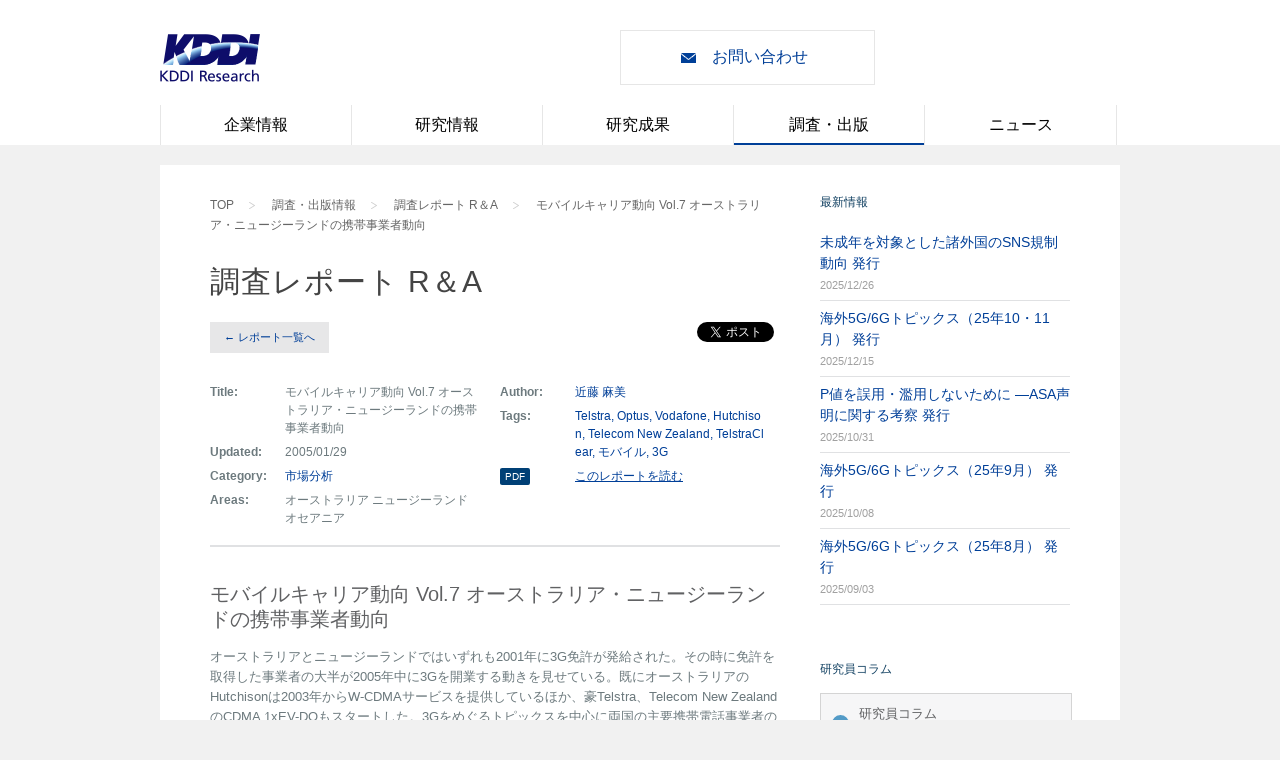

--- FILE ---
content_type: text/html; charset=utf-8
request_url: https://rp.kddi-research.jp/article/RA2005005
body_size: 7874
content:
<!DOCTYPE html>
<!--[if IE 7]>					<html class="ie7 no-js" lang="ja">     <![endif]-->
<!--[if lte IE 8]>              <html class="ie8 no-js" lang="ja">     <![endif]-->
<!--[if (gte IE 9)|!(IE)]><!--> <html class="not-ie no-js" lang="ja">  <!--<![endif]-->
<head>
	<meta charset="utf-8">
	<meta name="viewport" content="width=device-width, initial-scale=1, maximum-scale=1">
	
	<title>調査・出版情報 | KDDI総合研究所</title>
	
	<meta name="description" content="コミュニケーションの未来を読み解く。長年にわたる情報通信分野における実績と経験を基盤として、国内外の情報通信政策、IT、ブロードバンド、モバイル、インターネット等に関する幅広い調査・研究を行っています。各国地域毎、テーマ別に専門の調査スタッフを配置し、併せてKDDIグループの海外拠点、外部調査機関等との連携により、常時、海外の最新情報の収集、分析を実施しています。">

	<meta name="author" content="KDDI-RI">
	<meta name="keywords" content="株式会社KDDI総合研究所, KDDI総合研究所オフィシャルHP">

	<script async src="https://www.googletagmanager.com/gtag/js?id=G-KR5MXJF143"></script>
	<script>
		window.dataLayer = window.dataLayer || [];
		function gtag(){dataLayer.push(arguments);}
		gtag('js', new Date());

		gtag('config', 'G-KR5MXJF143');
	</script>
	<script type="text/javascript" src="//ajax.googleapis.com/ajax/libs/jquery/3.7.1/jquery.min.js"></script>
	<script>window.jQuery || document.write('<script src="/js/jquery-3.7.1.min.js"><\/script>')</script>
	<!--[if lt IE 9]>
		<script src="https://ie7-js.googlecode.com/svn/version/2.1(beta4)/IE8.js" async></script>
		<script src="js/ie.js"></script>
	<![endif]-->
	
	<!-- slich -->
	<link rel="stylesheet" type="text/css" href="/css/slick.css"/>
	<link rel="stylesheet" type="text/css" href="/css/slick-theme.css"/>
	<script type="text/javascript" src="/js/slick.min.js"></script>
	
	<link rel="icon" type="image/png" href="/images/favicon.ico">

	<link rel="stylesheet" type="text/css" href="/sliders/flexslider/flexslider.css" />
	<link rel="stylesheet" type="text/css" href="/fancybox/jquery.fancybox.css" />

	<link href="/css/movingboxes.css" rel="stylesheet">
	<!--[if lt IE 9]>
	<link href="css/movingboxes-ie.css" rel="stylesheet" media="screen">
	<![endif]-->

	<!-- HTML5 Shiv -->
	<script type="text/javascript" src="/js/modernizr.custom.js"></script>
	<script type='text/javascript' src="/js/select/select2.min.js"></script>
	<link rel="stylesheet" type="text/css" href="/css/select.css" />
	<link rel="stylesheet" type="text/css" href="/css/app-notice.css" />

	<!-- Renewal -->
	<link rel="stylesheet" type="text/css" href="/css/style-renewal.css" />
	<link rel="stylesheet" href="/css/reset.css">
	<link rel="stylesheet" href="/css/common.css">
	<link rel="stylesheet" type="text/css" href="/css/style.css" />

	<link rel="stylesheet" href="/css/styleTB.css">
	<link rel="stylesheet" href="/css/styleSP.css">

	<link rel="stylesheet" href="/css/print.css">

	<style>

	</style>

</head>

<body class="style-1">

	<!-- - - - - - - - - - - - - - Header - - - - - - - - - - - - - - - - -->
	<div id="header" class="topPage_header print_hidden">
		<div id="header_inner" class="centering contentWidth">

			<div id="mobile-head">
				<h1 class="logo">
					<a href="//www.kddi-research.jp" class="logo">
						<img src="/images/logo-new.png" alt="" title="Logo" />
						<!--<img src="/sites/all/themes/kddilabs/images/common/main_logo_kddi.png" alt="KDDI R&amp;D LABS">-->
					</a>
				</h1>

				<div id="indentify_bar">
					<div class="groupSearch_bar">
						<div style="visibility: hidden">
							<form id="ajaxSearch_form" action="//www.kddi-research.jp/search/contents" method="get">
								<input type="text" id="contentQuery" name="w" class="search-keywords" value="" placeholder="サイト内検索" autocomplete="off">
								<input type="submit" id="contextPath" value="http://www.kddilabs.jp/fess">
							</form>
						</div>
					</div><!-- /groupSearch_bar -->
					<a href="//www.kddi-research.jp/inquiry.html" class="contactBtn">お問い合わせ</a>
				</div><!-- /indentify_bar -->

				<div id="nav-toggle">
					<div></div>
				</div>
			</div>

			<div id="nav_global_SP">
				<span></span>
				<ul>
					<li class="borderRight borderBottom borderRadiusTopLeft"><a href="//www.kddi-research.jp/labo.html">企業情報</a></li>
					<li class="borderRight borderBottom"><a href="//www.kddi-research.jp/tech.html">研究情報</a></li>
					<li class="borderRightWhite borderBottom borderRadiusTopRight"><a href="//www.kddi-research.jp/results.html">研究成果</a></li>
					<li class="borderRight borderBottom"><a href="/">調査・出版</a></li>
					<li class="borderRight borderBottom"><a href="//www.kddi-research.jp/newsrelease.html">ニュース</a></li>
					<li class="borderBottom"><a href="//www.kddi-research.jp/topics.html">トピックス</a></li>
					<li class="threeCol halfRow borderRadiusBottomLeft borderRadiusBottomRight contact">
						<a href="//www.kddi-research.jp/inquiry.html">お問い合わせ</a>
					</li>
				</ul>
			</div>

			<div id="nav_global">
				<ul>
					<li>
						<a href="//www.kddi-research.jp/labo.html">企業情報</a>
						<ul>
							<li>
								<a href="//www.kddi-research.jp/labo/leader.html">所長挨拶</a>
							</li>
							<li>
								<a href="//www.kddi-research.jp/labo/vision.html">コーポレート ビジョン</a>
							</li>
							<li>
								<a href="//www.kddi-research.jp/labo/about.html">会社概要</a>
							</li>
							<li>
								<a href="//www.kddi-research.jp/labo/step.html">沿革</a>
							</li>
							<li>
								<a href="//www.kddi-research.jp/labo/chart.html">組織図</a>
							</li>
							<li>
								<a href="//www.kddi-research.jp/labo/access.html">アクセスマップ</a>
							</li>
							<li>
								<a href="//www.kddi-research.jp/labo/compliance.html">コンプライアンス関連</a>
							</li>
							<li>
								<a href="//www.kddi-research.jp/labo/history.html">研究の歩み</a>
							</li>
						</ul>
					</li>
					<li>
						<a href="//www.kddi-research.jp/tech.html">研究情報</a>
						<ul>
							<li>
								<a href="//www.kddi-research.jp/tech/section/thinktank.html">シンクタンク</a>
							</li>
							<li>
								<a href="//www.kddi-research.jp/tech/section/network_light.html">光</a>
							</li>
							<li>
								<a href="//www.kddi-research.jp/tech/section/network_wireless.html">無線</a>
							</li>
							<li>
								<a href="//www.kddi-research.jp/tech/section/network_nw.html">ネットワーク</a>
							</li>
							<li>
								<a href="//www.kddi-research.jp/tech/section/ai.html">AI</a>
							</li>
							<li>
								<a href="//www.kddi-research.jp/tech/section/security.html">セキュリティ</a>
							</li>
							<li>
								<a href="//www.kddi-research.jp/tech/section/xr.html">XR</a>
							</li>
							<li>
								<a href="//www.kddi-research.jp/tech/section/researchers.html">研究員・アナリスト紹介</a>
							</li>
						</ul>
					</li>
					<li>
						<a href="//www.kddi-research.jp/results.html">研究成果</a>
						<ul>
							<li>
								<a href="//www.kddi-research.jp/labo/treatise_category.html">発表論文</a>
							</li>
							<li>
								<a href="//www.kddi-research.jp/tech/awards.html">受賞・表彰</a>
							</li>
							<li>
								<a href="//www.kddi-research.jp/tech/section/video.html">研究ビデオ アーカイブス</a>
							</li>
							<li>
								<a href="//www.kddi-research.jp/products.html">製品情報</a>
							</li>
						</ul>
					</li>
					<li class="active">
						<a href="/">調査・出版</a>
						<ul>
							<li>
								<a href="/list">調査レポート R&A</a>
							</li>
							<li>
								<a href="/atelier/column">研究員コラム</a>
							</li>
							<li>
								<a href="/nextcom/volume">季刊 Nextcom</a>
							</li>
							<li>
								<a href="/books/series">KDDI総合研究所 叢書</a>
							</li>
						</ul>
					</li>
					<li>
						<a href="//www.kddi-research.jp/newsrelease.html">ニュース</a>
						<ul>
							<li>
								<a href="//www.kddi-research.jp/newsrelease.html">プレスリリース一覧</a>
							</li>
							<li>
								<a href="//www.kddi-research.jp/topics.html">トピックス一覧</a>
							</li>
						</ul>
					</li>
				</ul>
			</div>

		</div><!-- /header-inner -->
	</div>

	<div class="centering contentWidth hardBreak">


<!-- - - - - - - - - - - - - - - Container - - - - - - - - - - - - - - - - -->

<section class="container sbr clearfix">

	<ul class="breadcrumb mgB20 print_hidden sp_only">
		<li><a href="//www.kddi-research.jp">TOP</a></li>
		<li><a href="/">調査・出版情報</a></li>
		<li><a href="/list">調査レポート R＆A</a></li>
		<li><a href="/article/RA2005005">モバイルキャリア動向 Vol.7
オーストラリア・ニュージーランドの携帯事業者動向</a></li>
	</ul>

	<section id="content">

		<ul class="breadcrumb mgB20 print_hidden pc_only">
			<li><a href="//www.kddi-research.jp">TOP</a></li>
			<li><a href="/">調査・出版情報</a></li>
			<li><a href="/list">調査レポート R＆A</a></li>
			<li><a href="/article/RA2005005">モバイルキャリア動向 Vol.7
オーストラリア・ニュージーランドの携帯事業者動向</a></li>
		</ul>

		<!-- - - - - - - - - end Page Header - - - - - - - - - -->
		<h1 class="tth_3"><span>調査レポート R＆A</span></h1>
		
		<section id="inner-content" class="content-event">
				
			<article class="event-item detailed clearfix">
				
					<a href="javascript:history.back()" class="button gray">&larr; レポート一覧へ</a>
				

				<div class="share-btn-area">
					<a href="https://twitter.com/share?ref_src=twsrc%5Etfw" class="twitter-share-button" data-show-count="false" data-text="モバイルキャリア動向 Vol.7
オーストラリア・ニュージーランドの携帯事業者動向">Tweet</a>
					<script async src="https://platform.twitter.com/widgets.js" charset="utf-8"></script>
					<div id="fb-root"></div>
					<script async defer crossorigin="anonymous" src="https://connect.facebook.net/ja_JP/sdk.js#xfbml=1&version=v3.3"></script>
					<div class="fb-share-button" data-href="/article/RA2005005" data-layout="button" data-size="small"><a target="_blank" href="https://www.facebook.com/sharer/sharer.php?u=https%3A%2F%2Fdevelopers.facebook.com%2Fdocs%2Fplugins%2F&amp;src=sdkpreparse" class="fb-xfbml-parse-ignore">シェア</a></div>
				</div>

				<div class="event-body mgT10">
					
					<div class="one-half">

						<table class="event-table">

							<tr>
								<td><strong>Title:</strong></td>
								<td>モバイルキャリア動向 Vol.7
オーストラリア・ニュージーランドの携帯事業者動向</td>
							</tr>
							<tr>
								<td><strong>Updated:</strong></td>
								<td>
									2005/01/29
								</td>
							</tr>
							<tr>
								<td><strong>Category:</strong></td>
								<td class="cat">
									
										<a href="/list/category/市場分析">市場分析</a>
									
								</td>
							</tr>
							<tr>
								<td><strong>Areas:</strong></td>
								<td class="cat">
									
										オーストラリア
									
										ニュージーランド
									
										オセアニア
									
								</td>
							</tr>

						</table><!--/ .event-table-->
						
					</div><!--/ .one-half-->
					
					<div class="one-half last">
						
						<table class="event-table">
							<tr>
								<td><strong>Author:</strong></td>
								<td>
									
										<a href="/list/writer/kid00044?search_name=近藤麻美">近藤 麻美</a>
										
									
								</td>
							</tr>
							<tr>
								<td><strong>Tags:</strong></td>
								<td class="cat">
									
										<a href="/list/tag/Telstra" class="">Telstra</a>
									
										<a href="/list/tag/Optus" class="">Optus</a>
									
										<a href="/list/tag/Vodafone" class="">Vodafone</a>
									
										<a href="/list/tag/Hutchison" class="">Hutchison</a>
									
										<a href="/list/tag/Telecom New Zealand" class="">Telecom New Zealand</a>
									
										<a href="/list/tag/TelstraClear" class="">TelstraClear</a>
									
										<a href="/list/tag/モバイル" class="">モバイル</a>
									
										<a href="/list/tag/3G" class="">3G</a>
									
								</td>
							</tr>
							<tr>
								<td><span class="gmap">PDF</span></td>
								<td><u><a id="report_download_link" href="/download/report/RA2005005">このレポートを読む</a></u></td>
							</tr>
							
						</table><!--/ .event-table-->
						
					</div><!--/ .last-->
					
					<div class="clear"></div>
					<div class="divider"></div>
					
					<div id="map-canvas"></div>
					
					<h3>モバイルキャリア動向 Vol.7
オーストラリア・ニュージーランドの携帯事業者動向</h3>
					<p>
						オーストラリアとニュージーランドではいずれも2001年に3G免許が発給された。その時に免許を取得した事業者の大半が2005年中に3Gを開業する動きを見せている。既にオーストラリアのHutchisonは2003年からW-CDMAサービスを提供しているほか、豪Telstra、Telecom New ZealandのCDMA 1xEV-DOもスタートした。3Gをめぐるトピックスを中心に両国の主要携帯電話事業者の最新動向を紹介する。					
					</p>
					<p>
						
					</p>
					
				</div><!--/ .event-body-->
				

				<a href="/download/report/RA2005005" class="button gray alignright">このレポートを読む</a>
				
			</article><!--/ .event-item-->

			<!-- - - - - - - - - - - - - start RelationReports - - - - - - - - - - - - - - - - -->
			
			<div id="relation-reports">
				<h3 class="widget-title">
					関連記事
				</h3>	
				<div class="relation-reports-carousel">
					
						<a href="/article/RA2025007">
						
							<div class="relation-reports-img-container">
								<img src="/reportsImages/025b2df08947c44b3bc2e4d718f80969.jpg" onerror="this.onerror = null; this.src = '/reportsImages/non_image.png'" />
							</div><!--/ .event-body-->
							
							<h6>
								2025/03/31</h6>
							<h4 class="title">2025年の中国通信業界の展望</h4>

							<p>
								■情報通信政策・工業・情報化部の2025年注力分野は、5G-Advanced（5G-A）と …
							</p>
							
						</a>
					
						<a href="/article/RA2025005">
						
							<div class="relation-reports-img-container">
								<img src="/reportsImages/b55cd82c410c44505462d088fafe93f9.jpg" onerror="this.onerror = null; this.src = '/reportsImages/non_image.png'" />
							</div><!--/ .event-body-->
							
							<h6>
								2025/02/06</h6>
							<h4 class="title">2025年の韓国通信業界の展望</h4>

							<p>
								■政局・韓国は、尹錫悦大統領の弾劾裁判の審議は25年2月前半に終わる見込み。早ければ3月に …
							</p>
							
						</a>
					
						<a href="/article/RA2025004">
						
							<div class="relation-reports-img-container">
								<img src="/reportsImages/be28a5b7e07ec12dffea9081b1a520ec.jpg" onerror="this.onerror = null; this.src = '/reportsImages/non_image.png'" />
							</div><!--/ .event-body-->
							
							<h6>
								2025/01/31</h6>
							<h4 class="title">2025年の欧州通信業界の展望</h4>

							<p>
								■EU新政権の動向・欧州連合理事会議長国の輪番国は2025年1月-6月はポーランド、7月- …
							</p>
							
						</a>
					
						<a href="/article/RA2025002">
						
							<div class="relation-reports-img-container">
								<img src="/reportsImages/94a6a910fa2095bab50fa5e7421fec8e.jpg" onerror="this.onerror = null; this.src = '/reportsImages/non_image.png'" />
							</div><!--/ .event-body-->
							
							<h6>
								2025/01/23</h6>
							<h4 class="title">2025年の米国通信業界の展望</h4>

							<p>
								■情報通信政策動向・2025年1月に発足した第2次トランプ政権では、規制緩和、減税など従来 …
							</p>
							
						</a>
					
				</div>
			</div>
			
			<!-- - - - - - - - - - - - - end RelationReports - - - - - - - - - - - - - - - - -->
			
		</section><!--/ content-event-->
		
		
	</section><!--/ #content-->
	
	<!-- - - - - - - - - - - - - - end Content - - - - - - - - - - - - - - - - -->	
	
	
	<!-- - - - - - - - - - - - - - - Sidebar - - - - - - - - - - - - - - - - -->	
	
	
<aside id="sidebar">

	<div class="widget-container eventsListWidget">

		<h3 class="widget-title">最新情報</h3>

		<ul>
			
			<li>
				<a href="/article/RA2025017?from=news"><h6>未成年を対象とした諸外国のSNS規制動向 発行</h6></a>
				<span class="widget-date">2025/12/26</span>
			</li>
			
			<li>
				<a href="/article/RA2025016?from=news"><h6>海外5G/6Gトピックス（25年10・11月） 発行</h6></a>
				<span class="widget-date">2025/12/15</span>
			</li>
			
			<li>
				<a href="/article/RA2025015?from=news"><h6>P値を誤用・濫用しないために  ―ASA声明に関する考察 発行</h6></a>
				<span class="widget-date">2025/10/31</span>
			</li>
			
			<li>
				<a href="/article/RA2025014?from=news"><h6>海外5G/6Gトピックス（25年9月） 発行</h6></a>
				<span class="widget-date">2025/10/08</span>
			</li>
			
			<li>
				<a href="/article/RA2025013?from=news"><h6>海外5G/6Gトピックス（25年8月） 発行</h6></a>
				<span class="widget-date">2025/09/03</span>
			</li>
			
		</ul>
		
	</div><!--/ .widget-container-->

	<h6 class="widget-title">研究員コラム</h6>

	
	<span class="acc-trigger">
		<a href="#">研究員コラム<br/>（KDDI総合研究所研究員）</a>
	</span>

	<div class="acc-container">
		<div class="content-box">
			<ul class="kri-feed" data-rss-url="https://rp.kddi-research.jp/atelier/feed?post_type=post">
			</ul><!--/ .menu-->	
		</div>
	</div><!-- .acc-container -->
	


	<div class="divider"></div>

	

	<div class="widget-container eventsListWidget">

		<h3 class="widget-title">よく読まれているレポート</h3>

		<ul>
			
			<li class="ranking-title">
				1.
				<a href="/article/RA2023032?from=ranking">海外主要国の6Gに向けた取り組み</a>
			</li>
			
			<li class="ranking-title">
				2.
				<a href="/article/RA2024008?from=ranking">サブスクビジネスの潮流変化2024 〜変化を捉えてサブスクで稼ぐ ①モノのサブスクの変化</a>
			</li>
			
			<li class="ranking-title">
				3.
				<a href="/article/RA2023002?from=ranking">米国における5Gの現状と課題</a>
			</li>
			
			<li class="ranking-title">
				4.
				<a href="/article/RA2025005?from=ranking">2025年の韓国通信業界の展望</a>
			</li>
			
			<li class="ranking-title">
				5.
				<a href="/article/RA2024001?from=ranking">EdTechで加速する未来の教育</a>
			</li>
			
			<li class="ranking-title">
				6.
				<a href="/article/RA2025002?from=ranking">2025年の米国通信業界の展望</a>
			</li>
			
			<li class="ranking-title">
				7.
				<a href="/article/RA2022026?from=ranking">5Gスタンドアロンの海外動向</a>
			</li>
			
			<li class="ranking-title">
				8.
				<a href="/article/RA2025007?from=ranking">2025年の中国通信業界の展望</a>
			</li>
			
			<li class="ranking-title">
				9.
				<a href="/article/RA2023031?from=ranking">仕事や働き方に対するZ世代の考えを探る</a>
			</li>
			
			<li class="ranking-title">
				10.
				<a href="/article/RA2022005?from=ranking">日本におけるライブコマースの現状</a>
			</li>
			
		</ul>

	</div>

	

	<div class="widget-container eventsListWidget">
		
		<h3 class="widget-title">2030ライフスタイル提案</h3>
		
		<ul>
			<!--<li>-->
				<!--<a href="http://rp.kddi-research.jp/special">-->
					<!--<h6>情報通信キーワード</h6>-->
				<!--</a>-->
				<!--<span class="widget-date">研究員による、やさしい用語解説</span>-->
			<!--</li>-->
			<li>
				<a href="/special2">
					<h6>整理・収納を解放する購買スタイル</h6>
				</a>
			</li>
		</ul>
		
	</div><!--/ .widget-container-->

	<div class="widget-container widget_categories">

		<h3 class="widget-title">メールマガジン</h3>

		<ul>
			<li>登録・解除については<a href="//www.kddi-research.jp/inquiry.html">お問い合わせページ</a>よりお願いいたします</li>
		</ul>

	</div><!--/ .widget-container-->


	<div class="widget-container widget_categories">

		<h3 class="widget-title">研究員の成果</h3>

		<ul>
			
				<li><a href="/books/videolecture_ai_after_covid-19">ビデオ・レクチャー：コロナ後の社会とＡＩ</a></li>
			
				<li><a href="/books/videolecture_kobayashi2">ビデオ・レクチャー：よく分かるAI数学２</a></li>
			
				<li><a href="/books/videolecture_kobayashi">ビデオ・レクチャー：よく分かるAI数学</a></li>
			
				<li><a href="/books/100_koyou">人生100年時代の働き方戦略 </a></li>
			
				<li><a href="/books/ISBN-978-4478065181">『シニアビジネスの新しい主役 Hanako世代を狙え！』 </a></li>
			
				<li><a href="/books/ISBN-978-4326402892">『クラウド産業論　流動化するプラットフォーム・ビジネスにおける競争と規制』 (岡田羊祐、林秀弥ほか)</a></li>
			
		</ul>

	</div><!--/ .widget-container-->

	<!--<div class="widget-container widget_popular_posts">-->
		<!---->
		<!--<h3 class="widget-title">リンク</h3>-->
		<!---->
		<!--<ul>-->
			<!---->
			<!--<li>-->
				<!--<a href="http://www.kddi.com/" target="_blank"><h6>KDDI株式会社</h6></a>-->
			<!--</li>-->
			<!---->
			<!---->
		<!--</ul>-->
		<!---->
	<!--</div>&lt;!&ndash;/ .widget-container&ndash;&gt;-->

</aside><!--/ #sidebar-->

	
	<!-- - - - - - - - - - - - - end Sidebar - - - - - - - - - - - - - - - - -->
	
</section><!--/.container -->

	</div><!--/ .centering contentWidth hardBreak-->


<!-- - - - - - - - - - - - - - - Footer - - - - - - - - - - - - - - - - -->

	<div id="footer" class="print_hidden">
		<div id="multilink">
			<div class="centering contentWidth">
				<ul class="contents" style="-webkit-font-smoothing: auto !important; -webkit-text-size-adjust: 100%; line-height: 16px !important;">
					<li>
						<dl>
							<dt><a href="//www.kddi-research.jp/labo.html">企業情報</a></dt>
							<dd>
								<ul>
									<li><a href="//www.kddi-research.jp/labo/leader.html">所長挨拶</a></li>
									<li><a href="//www.kddi-research.jp/labo/vision.html">コーポレート ビジョン</a></li>
									<li><a href="//www.kddi-research.jp/labo/about.html">会社概要</a></li>
									<li><a href="//www.kddi-research.jp/labo/step.html">沿革</a></li>
									<li><a href="//www.kddi-research.jp/labo/chart.html">組織図</a></li>
									<li><a href="//www.kddi-research.jp/labo/access.html">アクセスマップ</a></li>
									<li><a href="//www.kddi-research.jp/labo/compliance.html">コンプライアンス関連</a></li>
									<li><a href="//www.kddi-research.jp/labo/history.html">研究の歩み</a></li>
								</ul>
							</dd>
						</dl>
					</li>
					<li>
						<dl>
							<dt><a href="//www.kddi-research.jp/tech.html">研究情報</a></dt>
							<dd>
								<ul>
									<li><a href="//www.kddi-research.jp/tech/section/thinktank.html">シンクタンク</a></li>
									<li><a href="//www.kddi-research.jp/tech/section/network_light.html">光</a></li>
									<li><a href="//www.kddi-research.jp/tech/section/network_wireless.html">無線</a></li>
									<li><a href="//www.kddi-research.jp/tech/section/network_nw.html">ネットワーク</a></li>
									<li><a href="//www.kddi-research.jp/tech/section/ai.html">AI</a></li>
									<li><a href="//www.kddi-research.jp/tech/section/security.html">セキュリティ</a></li>
									<li><a href="//www.kddi-research.jp/tech/section/xr.html">XR</a></li>
									<li><a href="//www.kddi-research.jp/tech/section/researchers.html">研究員・アナリスト紹介</a></li>
								</ul>
							</dd>
						</dl>
					</li>
					<li>
						<dl>
							<dt><a href="//www.kddi-research.jp/results.html">研究成果</a></dt>
							<dd>
								<ul>
									<li><a href="//www.kddi-research.jp/labo/treatise_category.html">発表論文</a></li>
									<li><a href="//www.kddi-research.jp/tech/awards.html">受賞・表彰</a></li>
									<li><a href="//www.kddi-research.jp/tech/section/video.html">研究ビデオ アーカイブス</a></li>
									<li><a href="//www.kddi-research.jp/products.html">製品情報</a></li>
								</ul>
							</dd>
						</dl>
					</li>
					<li>
						<dl>
							<dt><a href="/">調査・出版</a></dt>
							<dd>
								<ul>
									<li><a href="/list">調査レポート R&A</a></li>
									<li><a href="/atelier/column">研究員コラム</a></li>
									<li><a href="/nextcom/volume">季刊 Nextcom</a></li>
									<li><a href="/books/series">KDDI総合研究所 叢書</a></li>
								</ul>
							</dd>
						</dl>
					</li>
					<li>
						<dl>
							<dt><a href="//www.kddi-research.jp/newsrelease.html">ニュース</a></dt>
							<dd>
								<ul>
									<li><a href="//www.kddi-research.jp/newsrelease.html">プレスリリース一覧</a></li>
									<li><a href="//www.kddi-research.jp/topics.html">トピックス一覧</a></li>
								</ul>
							</dd>
						</dl>
						<br><br><br class="hardBreak">
						<dl>
							<dt><a href="//www.kddi-research.jp/inquiry.html">お問い合わせ</a></dt>
						</dl>
					</li>
				</ul>
			</div>
		</div>

		<div id="copyright" class="contentWidth">
			<ul>
				<li><a href="//www.kddi-research.jp/sitepolicy.html">サイトのご利用にあたって</a></li>
				<li><a href="//www.kddi-research.jp/privacy.html">プライバシーポリシー</a></li>
				<li><a href="//www.kddi-research.jp/sitemap.html">サイトマップ</a></li>
			</ul>
			<p class="companyName"><strong>株式会社KDDI総合研究所</strong></p>
			<p class="inc">Copyright(C) KDDI Research, Inc. </p>
			<p>All Rights Reserved.</p>
		</div>
	</div><!-- Footer -->
	
	<!-- - - - - - - - - - - - - - - end Footer - - - - - - - - - - - - - - - - -->		
	

<!-- Blog Rss -->
<!--<script type="text/javascript" src="https://www.google.com/jsapi" async></script>-->
<!--<script type="text/javascript">-->
	<!--google.load("feeds", "1");-->

<!--</script>-->
<script src="/js/feed.js"></script>
<script src="/js/custom.js"></script>

<script src="/js/jquery.movingboxes.min.js"></script>
<script src="/js/index.js"></script>

	<script src="/js/lib/jquery.heightLine.js"></script>
	<script src="/js/lib/jquery.truncate.min.js"></script>
	<script src="/js/common.js"></script>
	<!--<script type="text/javascript" src="/js/fess/bootstrap.js"></script>-->
	<!--<script type="text/javascript" src="/js/fess/suggestor.js"></script>-->
	<!--<script type="text/javascript" src="/js/fess/index.js"></script>-->

<!-- light box -->
<script type='text/javascript' src="/js/lightbox.min.js"></script>
<link rel="stylesheet" type="text/css" href="/css/lightbox.css" />

</body>
</html>


--- FILE ---
content_type: text/css; charset=utf-8
request_url: https://rp.kddi-research.jp/sliders/flexslider/flexslider.css
body_size: 2035
content:
/*
 * jQuery FlexSlider v1.8
 * http://www.woothemes.com/flexslider/
 *
 * Copyright 2012 WooThemes
 * Free to use under the MIT license.
 * http://www.opensource.org/licenses/mit-license.php
 */

/* Browser Resets */
.flex-container a:active,
.flexslider a:active,
.flex-container a:focus,
.flexslider a:focus  {outline: none;}
.slides,
.flex-control-nav,
.flex-direction-nav {margin: 0; padding: 0; list-style: none;}

/* FlexSlider Necessary Styles
*********************************/
.flexslider {margin: 0 0 20px 0; padding: 0;}
.flexslider .slides > li {display: none; -webkit-backface-visibility: hidden;} /* Hide the slides before the JS is loaded. Avoids image jumping */
.flexslider .slides img { 
	max-width: 100%;
	display: block;
	visibility: hidden;
}

.flex-pauseplay span {text-transform: capitalize;}

/* Clearfix for the .slides element */
.slides:after {content: "."; display: block; clear: both; visibility: hidden; line-height: 0; height: 0;}
html[xmlns] .slides {display: block;}
* html .slides {height: 1%;}

/* No JavaScript Fallback */
/* If you are not using another script, such as Modernizr, make sure you
 * include js that eliminates this class on page load */
.no-js .slides > li:first-child {display: block;}


/* FlexSlider Default Theme
*********************************/

.flexslider {
	position: relative;
	zoom: 1;
	background: url(images/loading.gif) no-repeat scroll center center #FFFFFF;
}

.flexslider .slides {zoom: 1;}

	.flexslider .slides > li {
		
		-webkit-box-sizing: border-box;
		   -moz-box-sizing: border-box;
				box-sizing: border-box;
		
		border: 8px solid #e0e1e3; overflow: hidden;
	}
	
		.flexslider .caption {
			position: absolute;
			top: 8px;
			bottom: 8px;
			right: 8px !important; /* -31.5%*/
			width: 31.5%;
			background-repeat: repeat;
			background-color: rgba(0,0,0,.5);
		}
		
		.ie8 .flexslider .caption {background-image: url(images/mask.png);}
		
		.ie7 .flexslider .caption {
			background-image: url(images/mask.png);
			zoom: 1;
		}

			.flexslider .caption-entry {padding: 30px;}
			
				.caption-title {
					margin-bottom: 7%;
					padding: 10% 0 7px 0;
					border-bottom: 1px solid rgba(255,255,255,.3);
				}

					.caption-entry h2 {
						margin: 0;
						color: #fff;
						font-size: 30px;
						font-family: 'Alice', serif;
						text-transform: uppercase;
					}

					.caption-entry p {
						opacity: .9;
						color: #f5f4f6;
						font-size: 14px;
						font-family: 'Adamina', serif;
					}

/* Suggested container for "Slide" animation setups. Can replace this with your own, if you wish */
.flex-container {zoom: 1; position: relative;}

/* Caption style */

/* IE rgba() hack */
.flex-caption {background:none; -ms-filter:progid:DXImageTransform.Microsoft.gradient(startColorstr=#4C000000,endColorstr=#4C000000);
filter:progid:DXImageTransform.Microsoft.gradient(startColorstr=#4C000000,endColorstr=#4C000000); zoom: 1;}
.flex-caption {width: 96%; padding: 2%; margin: 0; position: absolute; left: 0; bottom: 0; background: rgba(0,0,0,.3); color: #fff; text-shadow: 0 -1px 0 rgba(0,0,0,.3); font-size: 14px; line-height: 18px;}

/* Direction Nav */

.flex-direction-nav {
	position: absolute;
	z-index: 5;
	bottom: 18px;
	right: 18px;
}
	
	.flex-direction-nav li {float: left; margin-left: 1px;}

		.flex-direction-nav li a {
			display: block;
			width: 27px;
			height: 27px;
			background-image: url(images/direction-nav.png);
			background-color: rgba(0,0,0,.5);
			background-repeat: no-repeat;
			text-indent: -999em;
			cursor: pointer;
		}
		
		.not-ie .flex-direction-nav li a {
			-webkit-border-radius: 2px;
			   -moz-border-radius: 2px;
					border-radius: 2px;				
		}
		
		.ie7 .flex-direction-nav li a,
		.ie8 .flex-direction-nav li a {
			background-color: rgb(0,0,0);
			filter: alpha(opacity=70);
		}

		.flex-direction-nav li .next {background-position: right top;}

		.style-1 .flex-direction-nav li a:hover {background-color: #549dc8;}
		.style-2 .flex-direction-nav li a:hover {background-color: #E53535;}
		.style-3 .flex-direction-nav li a:hover {background-color: #79B027;}
		.style-4 .flex-direction-nav li a:hover {background-color: #EBA505;}
		.style-5 .flex-direction-nav li a:hover {background-color: #3B5381;}
		.style-6 .flex-direction-nav li a:hover {background-color: #75A9C7;}
	
	.flex-direction-nav li .disabled {opacity: .3; filter:alpha(opacity=30); cursor: default;}

/* Control Nav */

.flex-control {
	position: absolute;
	bottom: 0; 
	padding: 9px 0;
	width: 100%;
	height: 3px;
	background-color: rgba(0,0,0,.5);
}

.ie7 .flex-control,
.ie8 .flex-control {
	background: url(../../images/mask-light.png) repeat;
}

	.flex-control-nav {
		float: right;
		margin-right: 20px;
		list-style: none;
	}

		.flex-control-nav li {
			margin: 0 0 0 5px;
			float: left;
			display: block; 
			zoom: 1; 
		}

		.flex-control-nav li:first-child {margin: 0;}

			.flex-control-nav li a {
				display: block; 
				width: 35px;
				height: 3px;
				background-color: #232323;
				cursor: pointer;
				text-indent: -9999em;
			}

			.flex-control-nav li a:hover {background-color: #ccc;}
			.flex-control-nav li a.active {background-color: #ffcc00; cursor: default;}

--- FILE ---
content_type: text/css; charset=utf-8
request_url: https://rp.kddi-research.jp/css/app-notice.css
body_size: 896
content:
/* a tag */
._okmo7:last-child {
    margin-right: 0;
}
._b3en3 {
    -webkit-box-ordinal-group: 3;
    -webkit-order: 2;
    -ms-flex-order: 2;
    order: 2;
}

._445wt {
    -webkit-box-ordinal-group: 1;
    -webkit-order: 0;
    -ms-flex-order: 0;
    order: 0;
}

._7shjj {
    background-color: #17517a;
    box-sizing: border-box;
    display: -webkit-box;
    display: -webkit-flex;
    display: -ms-flexbox;
    display: flex;
    -webkit-box-orient: horizontal;
    -webkit-box-direction: normal;
    -webkit-flex-direction: row;
    -ms-flex-direction: row;
    flex-direction: row;
    padding: 11px 13px 11px 11px;
    position: relative;
    width: 100%;
}

._okmo7 {
    margin-right: 8px;
}

/* i tag */
._grrw0 {
    margin: -10px;
}
@media not all, (-webkit-min-device-pixel-ratio: 1.5), (min-resolution: 144dpi) {
    .coreSpriteInstallBannerLogo {
        background-size: 294px 246px;
        background-position: -176px -76px;
    }

    .coreSpriteInstallBannerLogo {
        background-image: url(../assets/img/icon/iOS_app.png);
        background-repeat: no-repeat;
        background-position: 0px 0px;
        background-size: contain;
        border-radius: 10px;
        height: 51px;
        width: 51px;
    }

    /* session tag */
    ._rsurd {
        -webkit-box-flex: 1;
        -webkit-flex: 1 1 100px;
        -ms-flex: 1 1 100px;
        flex: 1 1 100px;
        min-width: 1px;
        padding-left: 20px;
        padding-right: 11px;
    }

    ._3o95g {
        text-align: right;
    }

    /* p tag */
    ._cv4vz, ._e2u1h, ._93aj8 {
        color: #fff;
    }

    ._cv4vz {
        font-size: 12px;
        font-weight: 600;
        line-height: 15px;
        margin: 0 0 2px;
    }

    ._e2u1h {
        font-size: 12px;
        font-weight: 500;
        line-height: 12px;
        margin: 0;
    }

    /* button tag */
    ._93aj8 {
        color: #fff;
    }

    ._93aj8 {
        background: 0 0;
        border: 1px solid #fff;
        border-radius: 3px;
        box-sizing: border-box;
        font-size: 14px;
        font-weight: 600;
        line-height: 25px;
        padding: 0 10px;
        text-transform: uppercase;
    }
}


--- FILE ---
content_type: text/css; charset=utf-8
request_url: https://rp.kddi-research.jp/css/style-renewal.css
body_size: 12029
content:
@charset "UTF-8";
/*===============================
Custom Style CSS
===============================*/

/* header */
#nav_global_SP {
    display: none;
}

.btn_filter {
    display: none;
}

.sp_model_buttonGroup {
    display: none;
}

.print_show {
    display: none;
}

.sp_only {
    display: none;
}

.pc_only {
    display: block;
}

h1.tth_1 {
    background-color: #003f98;
    padding: 29px 30px;
    clear: both;
}
h1.tth_1 > span {
    color: #fff;
    font-size: 30px;
    letter-spacing: 1px;
    line-height: 30px;
}
h1.tth_1 > span > small {
    margin-left: 15px;
    font-size: 14px;
    letter-spacing: 1px;
    line-height: 20px;
}

h1.tth_2 {
    background-color: #003f98;
    padding: 20px 20px;
    clear: both;
}
h1.tth_2 > span {
    color: #fff;
    font-size: 20px;
    letter-spacing: 1px;
    line-height: 20px;
}

h1.tth_3,h1.tth_4 {
    background-color: transparent;
    padding: 20px 0px;
    clear: both;
    margin-bottom: 0px;
}
h1.tth_3,h1.tth_4 > span {
    color: #444444;
    font-size: 30px;
    letter-spacing: 1px;
    line-height: 40px;
    font-weight: bolder;
    word-wrap: break-word;
}
h1.tth_4 > span.subTitle {
    font-size: 25px;
    line-height: 33px;
}

h2.tth_1 {
    background-color: #f3f7fd;
    border-top: 2px solid #003f98;
    padding: 18px 20px 20px 20px;
    clear: both;
}
h2.tth_1 > span {
    color: #003f98;
    font-size: 20px;
    letter-spacing: 1px;
    line-height: 20px;
    font-weight: bold;
}

h2.tth_2{
    background-color: transparent;
    border-top: 2px solid #003f98;
    padding: 23px 20px 15px 20px;
    clear: both;
}
h2.tth_2 > span {
    color: #003f98;
    font-size: 24px;
    letter-spacing: 1px;
    line-height: 20px;
    font-weight: bold;
}

h4.tth_1{
    background-color: transparent;
    /*    background-image: url(/images/common/icn_bullet_blue.png);
        background-repeat: no-repeat;
        background-position: 0px 14px;*/
    padding: 10px 0px 10px 20px;
    clear: both;
}

h4.tth_1:before {
    content: "■ ";
    font-size: 30px;
    color: #003f98;
}

h4.tth_1 > span {
    color: #003f98;
    font-size: 18px;
    line-height: 18px;
    font-weight: bold;
}

/* button inside header */
h1.tth_1 > a.tth_buttonRight,
h1.tth_1 > div > a.tth_buttonRight {
    float: right;
    border: 1px #b0c8eb solid;
    color: #b0c8eb;
    background-color: #003f98;
    font-size: 12px;
    margin-top: 0;
    margin-left: 10px;
    padding: 8px 15px;
}

h1.tth_1 > a.btn_rss {
    background-image: url(/images/common/icn_rss_off.png);
    background-repeat: no-repeat;
    background-position: 20% 45%;
}

h1.tth_1 > a.btn_rss span {
    padding-left: 15px;
}

h1.tth_1 > a.btn_rss:hover {
    background-image: url(/images/common/icn_rss_on.png);
    color: #003f98;
    background-color: #b0c8eb;
}
h1.tth_2 > div {
    float: right;
}

h1.tth_2 > a.tth_buttonRight,
h1.tth_2 > div > a.tth_buttonRight{
    float: right;
    border: 1px #b0c8eb solid;
    color: #b0c8eb;
    background-color: #003f98;
    font-size: 12px;
    margin-top: -5px;
    margin-left: 10px;
    padding: 8px 15px;
}

h1.tth_2 > a.tth_buttonRight:hover {
    color: #003f98;
    background-color: #b0c8eb;
}
.fontSize18 {
    font-size: 18px;
    line-height: 30px;
}
/* topPage_header */
.topPage_header {
    position: relative;
    padding-top: 15px;
    top: 0px;
    z-index: 200;
    height: 115px;
    width: 100%;
    background-color: #fff;
    /*    margin-bottom: 20px;*/
}
.topPage_header.white_page {
    height: 75px;
}

.topPage_header #indentify_bar {
    height: 55px;
}
.topPage_header #indentify_bar .logo {
    float: left;
    width: 100px;
    height: 55px;
}
.topPage_header h1.logo img {
    display: block;
    width: 100px;
    height: 55px;
}

.topPage_header #indentify_bar .contactBtn {
    float: right;
    height: 53px;
    width: 228px;
    padding-left: 25px;
    background-color: #fff;
    color: #003f98;
    border: 1px solid #e6e6e6;
    text-align: center;
    background-image: url(/images/common/icn_mail_blue.png);
    background-repeat: no-repeat;
    background-position: 25% 50%;
    vertical-align: middle;
    font-size: 16px;
    line-height: 52px;
}
.topPage_header #indentify_bar .contactBtn:hover {
    background-color: #b0c8eb;
}

.topPage_header #indentify_bar .groupSearch_bar {
    height: 55px;
    width: 240px;
    padding-left: 5px;
    float: right;
}
.topPage_header.white_page #indentify_bar .groupSearch_bar {
    width: 161px;
}

.topPage_header #indentify_bar .groupSearch_bar form {
    position: relative;
}

.topPage_header #indentify_bar .groupSearch_bar .search-keywords {
    height: 23px;
    width: 198px;
    padding: 0 30px 0 10px;
    border: 1px solid #e6e6e6;
    /*background-image: url(/images/common/icn_search_gray.png);
    background-position: 97% 50%;
    background-repeat: no-repeat;*/
}

.topPage_header #indentify_bar .groupSearch_bar input[type=submit] {
    position: absolute;
    right: 0;
    top: 50%;
    margin-top: -13px;
    width: 30px;
    height: 24px;
    text-indent: -9999px;
    background-image: url(/images/common/icn_search_gray.png);
    background-repeat: no-repeat;
    background-position: 50% 50%;
    background-color: rgba(255, 255, 255, 0);
    border: none;
}
.topPage_header #indentify_bar .groupSearch_bar input[type=submit]:hover {
    cursor: pointer;
}

/* #nav_language  */
.topPage_header #indentify_bar .groupSearch_bar #nav_language {
    height: 23px;
    width: 240px;
    margin-top: 5px;
}
.topPage_header.white_page #indentify_bar .groupSearch_bar #nav_language {
    margin-top: 26px;
}

#nav_language > ul {
    display: inline-block;
    border: 1px solid #e6e6e6;
}

#nav_language > ul > li {
    float: left;
    border-left: 1px solid #e6e6e6;
    background-color: #fff;
    cursor: pointer;
}
#nav_language > ul > li > a {
    padding: 6px 12px 5px 12px;
    color: #888888;
    font-size: 12px;
    display: table-cell;
}

#nav_language > ul > li:first-child {
    border-left: none;
}

#nav_language > ul > li:hover a {
    background-color: #f1f1f1;
}

#nav_language > ul > li.active a {
    background-color: #003f98;
    color: #fff;
}

#nav_language .nav_language_eng {
    padding: 6px 14px 5px 14px;
}

#nav_language > .absoluteLeft > li:first-child:hover {
    cursor: default;
}

#nav_language > .absoluteLeft > li:first-child:hover > a {
    background-color: #fff;
}

/* #nav_global */

#nav_global {
    height: 40px;
    width: 100%;
    margin-top: 20px;
}

#nav_global > ul > li {
    float: left;
    height: 40px;
    font-size: 16px;
    text-align: center;
    border-left: 1px solid #e6e6e6;
}

#nav_global > ul > li:last-child {
    border-right: 1px solid #e6e6e6;
}

#nav_global > ul > li > a {
    width: 190px;
    background-color: #fff;
    line-height: 40px;
    color: #000;
    display: table-cell;
}

#nav_global > ul > li:last-child > a {
    width: 191px;
}

#nav_global > ul > li:hover {
    border-left: 1px solid #003f98;
}

#nav_global > ul > li:hover > a,
#nav_global > ul > li > a:hover {
    background-color: #003f98;
    color: #fff;
}

#nav_global > ul > li.active {
    background-color: #fff;
}

#nav_global > ul > li.active:hover {
    border-left: 1px solid #003f98;
    background-color: #003f98;
}

#nav_global > ul > li.active:hover > a {
    color: #fff;
}

#nav_global > ul > li.active > a {
    background: url(/images/common/bg_nav_global_active.gif) left bottom repeat-x;
    color: #000;
}

#nav_global > ul > li.active > a:hover {
    background-image:none;
    background-color: #003f98;
    color: #fff;
}

#nav_global > ul > li > ul {
    display: none;
    position: absolute;
    margin-left: -1px;
}

#nav_global > ul > li > ul > li {
    cursor: pointer;
    background-color: rgba(0, 63, 152, 0.9);
    border-top: 1px solid #fff;
    /*margin-top: 1px;*/
    /* background-image: url(/images/common/background_sub_menu.png);
    background-repeat: no-repeat;
    background-position: bottom center;*/
}

#nav_global > ul > li > ul > li > a {
    line-height: 28px;
    font-size: 12px;
    color: #fff;
    height: 28px;
    width: 191px;
    padding-top: 1px;
    display: table-cell;
    -webkit-font-smoothing: initial;
}

#nav_global > ul > li > ul > li.group_header a {
    font-weight: bold;
}

#nav_global > ul > li:last-child > ul > li > a {
    width: 191px;
}

#nav_global > ul > li > ul > li:hover {
    background-color: #3062aa;
}

#nav_global > ul > li > ul > li:hover a {
    text-decoration: none;
}

#nav_global > ul > li:hover > ul {
    display: block;
}



.header_inner {
    width: 980px;
    margin: 0 auto;
}
.header_inner:after {
    content: "";
    clear: both;
    display: block;
}

/* header */
#header {
    width: 100%;
    padding: 30px 0 0;
    line-height: 1;
    z-index: 200;
}

#header a,
#header {
    color: #fff;
    text-decoration: none;
}
#header .header_inner {
    position: relative;
}
#header .logo {
    float: left;
    font-size: 36px;
}
#nav_global ul {
    /*    list-style: none;
        right: 0;
        bottom: 0;
        font-size: 14px;*/
}
#nav_global ul li {
    /*    float: left;*/
}
#nav_global ul li a {
    /*    padding: 0 30px;*/
}

/* Fixed */
#header.fixed {
    margin-top: 0;
    top: 0;
    position: fixed;
    padding-top: 10px;
    height: 55px;
    background: #fff;
    background: rgba(255,255,255,.7);
    transition: top 0.65s ease-in;
    -webkit-transition: top 0.65s ease-in;
    -moz-transition: top 0.65s ease-in;
}
#header.fixed .logo {
    font-size: 24px;
    color: #333;
}
#header.fixed #nav_global ul li a {
    color: #333;
    padding: 0 20px;
}

/* Toggle Button */
#nav-toggle {
    display: none;
    position: absolute;
    right: 12px;
    top: 6px;
    background-image: url(/images/common/icn_sp_menu.png);
    background-repeat: no-repeat;
    background-position: 0 0;
    background-size: 112px 42px;
    width: 112px;
    height: 42px;
    cursor: pointer;
    z-index: 101;
}

#nav-toggle.open  {
    background-image: url(/images/common/icn_sp_menu_on.png);
}

#nav-toggle div {
    position: relative;
}
#nav-toggle span {
    display: block;
    position: absolute;
    height: 4px;
    width: 100%;
    background: #666;
    left: 0;
    -webkit-transition: .35s ease-in-out;
    -moz-transition: .35s ease-in-out;
    transition: .35s ease-in-out;
}
#nav-toggle span:nth-child(1) {
    top: 0;
}
#nav-toggle span:nth-child(2) {
    top: 11px;
}
#nav-toggle span:nth-child(3) {
    top: 22px;
}


/*  category Color Box */
.category_color {
    text-align: right;
}
.category_color div.color_box {
    display: inline-block;
    height: 30px;
    margin-left: 5px;
}

.category_color div.color_box:first-child {
    margin-left: 0;
}

.tag_ja_products {
    width: 30px;
    background: url(/images/common/img_tag_ja_products.gif) left top no-repeat;
    background-size: 100% 100%;
}

.tag_ja_global {
    width: 30px;
    background: url(/images/common/img_tag_ja_global.gif) left top no-repeat;
    background-size: 100% 100%;
}

.tag_ja_security {
    width: 30px;
    background: url(/images/common/img_tag_ja_security.gif) left top no-repeat;
    background-size: 100% 100%;
}

.tag_ja_network {
    width: 30px;
    background: url(/images/common/img_tag_ja_network.gif) left top no-repeat;
    background-size: 100% 100%;
}

.tag_ja_multimedia {
    width: 30px;
    background: url(/images/common/img_tag_ja_multimedia.gif) left top no-repeat;
    background-size: 100% 100%;
}

.tag_ja_life {
    width: 30px;
    background: url(/images/common/img_tag_ja_life.gif) left top no-repeat;
    background-size: 100% 100%;
}

.tag_ja_business {
    width: 30px;
    background: url(/images/common/img_tag_ja_business.gif) left top no-repeat;
    background-size: 100% 100%;
}

.tag_ja_other {
    width: 30px;
    background: url(/images/common/img_tag_ja_other.gif) left top no-repeat;
    background-size: 100% 100%;
}

.tag_ja_exhibition {
    width: 30px;
    background: url(/images/common/img_tag_ja_exhibition.gif) left top no-repeat;
    background-size: 100% 100%;
}

.tag_ja_event {
    width: 30px;
    background: url(/images/common/img_tag_ja_event.gif) left top no-repeat;
    background-size: 100% 100%;
}

.tag_ja_awards {
    width: 30px;
    background: url(/images/common/img_tag_ja_awards.gif) left top no-repeat;
    background-size: 100% 100%;
}

.tag_en_ja_newsrelease {
    width: 45px;
    background: url(/images/common/img_tag_en_ja_newsrelease.gif) left top no-repeat;
    background-size: 100% 100%;
}

.tag_en_ja_topics {
    width: 45px;
    background: url(/images/common/img_tag_en_ja_topics.gif) left top no-repeat;
    background-size: 100% 100%;
}


/* SNS group button */
ul.sns_bar {
    text-align: right;
    margin: 30px 0;
}
ul.sns_bar li {
    height: 22px;
    display: inline-block;
    cursor: pointer;
    vertical-align: middle;
}

/* Footer */
#footer {
    clear: both;
    width: 100%;
    margin-top: 30px;
}

#footer #multilink {
    clear: both;
    width: 100%;
    background-color: #003f98;
    font-size: 14px;
}
#footer #multilink a {
    color: #fff;
    font-size: 14px;
    text-decoration: none;
}

#footer #multilink a:hover {
    text-decoration: underline;
}

#footer #multilink > div >ul>li>dl>dd>ul>li {
    margin-bottom: 10px;
}

#footer #multilink > div > ul > li > dl > dd > ul > li a {
    color: #b0c8eb;
    line-height: 20px;
}
#footer #multilink > div > ul > li > dl > dd > ul > li.group_header a {
    color: #fff;
    padding-left: 5px;
}

#footer #multilink > div >ul {
    display: table;
    padding-top: 50px;
    padding-bottom: 30px;
}

#footer #multilink > div > ul > li > dl > dt {
    background-image: url(/images/common/icn_arrow_right_blue_01.png);
    background-repeat: no-repeat;
    background-position: 0 50%;
    padding-left: 18px;
}

#footer #multilink > div > ul > li > dl > dd > ul > li {
    background-image: url(/images/common/icn_arrow_right_blue_01.png);
    background-repeat: no-repeat;
    background-position: 15px 6px;
    padding-left: 33px;
}
#footer #multilink > div > ul > li > dl > dd > ul > li.group_header {
    background-image: none;
    border-left: 3px #002b67 solid;
    margin: 25px 0 18px 18px;
    padding: 2px 0 2px 4px;
}

#footer #multilink > div >ul>li {
    display: table-cell;
    table-layout: fixed;
    width: 240px;
}
#footer #multilink > div >ul>li>dl>dt {
    margin-bottom: 20px;
}
#footer #multilink > div >ul>li>dl>dt,
.footer .footer_upper>ul>li>dl>dt>a {
    font-size: 16px;
}
#footer #multilink > div >ul>li>dl>dd>ul>li {
    margin-bottom: 15px;
}

#footer #copyright {
    clear: both;
    margin: 30px auto;
}
#footer #copyright > ul > li {
    display: inline-block;
    background-image: url(/images/common/icn_arrow_right_gray_01.png);
    background-repeat: no-repeat;
    background-size: 5px 6px;
    background-position: 3px 54%;
    padding-left: 15px;
    margin-right: 20px;
    margin-bottom: 20px;
}
#footer #copyright > ul > li a {
    font-size: 12px;
    color: #888888;
}
#footer #copyright > p {
    color: #888888;
    font-size: 12px;
    padding: 3px 0 0 0;
    display: inline;
}
#footer #copyright > p > strong {
    color: #666666;
    font-size: 16px;
    display: block;
}


/* Back to top */
.gotop {
    position: fixed;
    right: 30px;
    bottom: 20px;
    z-index: 185;
}
.gotop a {
    width: 50px;
    height: 50px;
    display: block;
    background-image: url('/images/common/btn_gotop.png');
    background-position: center center;
    background-repeat: no-repeat;
    background-size: 50px;
}
.gotop a:hover {

}

/* List decoration */
ul.lst_normal > li {
    font-size: 14px;
    color: #444444;
    background-image: url(/images/common/icn_bullet_black.png);
    background-repeat: no-repeat;
    background-position: left 8px;
    line-height: 20px;
    padding: 2px 0 2px 15px;
}

/*
ul.lst_normal > li:before {
    content: "■ ";
    font-size: 18px;
    color: #444;
}
*/

ul.lst_strong > li {
    font-size: 14px;
    color: #003f98;
    background-image: url(/images/common/icn_arrow_right_gray_01.png);
    background-repeat: no-repeat;
    background-size: 5px 6px;
    background-position:  0px 8px;
    line-height: 20px;
    padding: 2px 0 2px 15px;
    word-wrap: break-word;
    margin-bottom: 10px;
}
/* Site Map */
div.lst_sitemap {
    float: left;
    width: 48%;
}
ul.lst_sitemap {
    float: left;
    width: 48%;
}
ul.lst_sitemap > li {
    font-size: 100%;
    line-height: 30px;
    color: #003f98;
    background-image: url(/images/common/icn_arrow_right_gray_01.png);
    background-repeat: no-repeat;
    background-size: 5px 6px;
    background-position:  0px 8px;
    line-height: 20px;
    padding: 2px 0 2px 15px;
}
/*
div.pd10 > ul.lst_strong > li {
    font-size: 100%;
    }
*/
ul.lst_anchorLink > li {
    background-image: url(/images/common/icn_bullet_arrow_circle_blue.png);
    background-repeat: no-repeat;
    background-size: 14px 14px;
    background-position:  20px 8px;
    padding-left: 20px;
}

ul.lst_anchorLink > li > a {
    font-size: 14px;
    color: #003f98;
    line-height: 20px;
    padding: 4px 0 4px 20px;
    display: table-cell;
}

ul.lst_style_N > li {
    color: #444;
    line-height: 24px;
    /*    list-style-type: disc; */
    padding: 2px 0 2px 15px;
}
ul.lst_style_N > li:before {
    content: "● ";
    margin-left: -13px;
}

ul.lst_style_N2 > li {
    list-style:none;
    color: #444;
    line-height: 24px;
    padding: 2px 0 2px 10px;
}

ul.lst_style_N2 > li:before {
    content: "＊ ";
    margin-left: -20px;
}
/* breabcrumb */
ul.breadcrumb {
    height: 27px;
    margin: 10px 0;
}
ul.breadcrumb > li {
    background-image: url(/images/common/icn_breadcumb_arrow.png);
    background-repeat: no-repeat;
    background-size: 6px 7px;
    background-position: left center;
    display: ruby-text-container;
    display: initial;
    line-height: 20px;
}
ul.breadcrumb > li:first-child {
    background-image: none;
}
ul.breadcrumb > li{
    margin-left: -5px;
}
ul.breadcrumb > li:first-child{
    margin-left: 0px;
}
ul.breadcrumb > li > a {
    font-size: 12px;
    color: #666666;
    line-height: 20px;
    padding: 4px 17px 4px 23px;
}

ul.breadcrumb > li:first-child > a {
    padding-left: 0px;
}

ul.breadcrumb > li:last-child {
    /*font-size: 12px;*/
    color: #666666;
    line-height: 20px;
    /*padding: 4px 17px 4px 23px;*/
}

ul.breadcrumb > li > a:hover {
    text-decoration: underline;
}

/* box */
div.boxGray_subContent {
    border: 2px #eaeaea solid;
    padding: 28px 30px;
}

div.boxGray_subContentF {
    border: 2px #eaeaea solid;
    padding: 28px 30px;
}

div.boxGray_subContentB {
    border-top: 2px #eaeaea solid;
    border-right: 2px #eaeaea solid;
    border-bottom: 0 #eaeaea solid;
    border-left: 2px #eaeaea solid;
    padding: 28px 30px;
}

div.boxBlue_subContent {
    border: 2px #003f98 solid;
    padding: 28px 30px;
}

div.nodeMenu {
    clear:both;
    overflow:hidden;
    zoom:1;
    margin-bottom:30px;
}

/* Button */
.btn_normal {
    display: table-cell;
    font-size: 14px;
    line-height: 24px;
    height: 24px;
    padding: 13px 0;
    background-color: #003f98;
    color: #fff;
    cursor: pointer;
    min-width: 300px;
    text-align: center;
    background-image: url(/images/common/icn_arrow_right_white_01.png);
    background-repeat: no-repeat;
    background-size: 14px 20px;
    background-position: 90% center;
}
.btn_normal > span {
    line-height: 24px;
    width: 100%;
    padding: 5px 15px 5px 0;
}

.btn_normal:hover {
    background-color: #b0c8eb;
    color: #003f98;
}

.btn_pdf {
    font-size: 14px;
    min-width: 300px;
    height: 24px;
    padding: 13px 0;
    background-image: none;
}
.btn_pdf > span {
    line-height: 24px;
    padding: 5px 0 5px 30px;
    background-image: url(/images/common/icn_pdf.png);
    background-repeat: no-repeat;
    background-position: left center;
    background-size: 20px 18px;
}

.btn_white {
    display: table-cell;
    font-size: 16px;
    line-height: 20px;
    padding: 15px 20px;
    border: 1px #e6e6e6 solid;
    background-color: #fff;
    color: #888888;
    cursor: pointer;
    min-width: 220px;
    text-align: center;
}
.btn_white > span {
    padding-right: 0px;
}
.btn_white:hover {
    background-color: #f1f1f1;
    color: #888888;
}

.btn_print {
    font-size: 12px;
    min-width: 180px;
    height: 20px;
    padding: 9px 0;
    margin-left: 10px;
}
.btn_print > span {
    padding-left: 25px;
    background-image: url(/images/common/icn_print.png);
    background-repeat: no-repeat;
    background-position: left center;
}
/* Slider */

#slider {
    position: relative;
    overflow: hidden;
    margin: 30px 0 20px 0;
    /*  border-radius: 4px;*/
}

#slider ul {
    position: relative;
    margin: 0;
    padding: 0;
    height: 200px;
    list-style: none;
}

#slider ul li {
    position: relative;
    display: block;
    float: left;
    margin: 0;
    padding: 0;
    width: 960px;
    height: 400px;
    background: #ccc;
    text-align: center;
}

a.control_prev, a.control_next {
    position: absolute;
    top: 40%;
    z-index: 180;
    display: block;
    padding: 2% 0;
    width: auto;
    height: auto;
    cursor: pointer;
}
a.control_prev > img , a.control_next > img {
    width: 50px;
    height: 50px;
}

a.control_prev:hover, a.control_next:hover {
    opacity: 1;
    -webkit-transition: all 0.2s ease;
}

a.control_prev {
    /*  border-radius: 0 2px 2px 0;*/
}

a.control_next {
    right: 0;
    /*  border-radius: 2px 0 0 2px;*/
}

.slider_option {
    position: relative;
    margin: 10px auto;
    width: 160px;
    font-size: 18px;
}

/* table */
table .prd_img {
    float: left;
    height: 100px;
    width: 150px;
    padding-right: 20px;
}

table.prd_list {
    width: 100%;
}

table.prd_list> tbody > tr > td {
    position: relative;
    width: 50%;
    padding: 28px;
    border: 2px #eaeaea solid;
    cursor: pointer;
}

/*table.prd_list> tbody > tr > td > dl > dd > a {
    color: #000;
}*/

table.prd_list> tbody > tr > td:hover {
    outline: 3px solid #003f98;
    z-index: 100;
    position: relative;
}

table.prd_list tr > td > a.back_full_link {
    position: absolute;
    top: 0;
    left: 0;
    right: 0;
    bottom: 0;
}

/** topの3段メニュー調整 **/
table.prd_list tr > td > .top_list_left_base {
    float: left;
    width: 20%;
    padding: 7px 2% 0 0;
}
table.prd_list> tbody > tr > td > dl.top_list_right_base {
    float: left;
    width: 78%;
}
table.prd_list> tbody > tr > td > dl.top_list_right3 {
    padding-top: 2.5%;
}
/*
    TOPのlist
*/
@media only screen and (min-width: 768px) and (max-width: 1023px) {
    table.prd_list tr > td > .top_list_left_base {
        float: left;
        width: 30%;
        padding: 7px 4% 0 0;
    }
    table.prd_list> tbody > tr > td > .top_list_left1 {
        padding-top: 11%;

    }
    table.prd_list> tbody > tr > td > .top_list_left2 {
        padding-top: 8%;

    }
    table.prd_list> tbody > tr > td > .top_list_left3 {

    }

    table.prd_list> tbody > tr > td > dl.top_list_right_base {
        float: left;
        width: 66%;
    }
    table.prd_list> tbody > tr > td > dl.top_list_right3 {
        padding-top: 0%;
    }
}
@media screen and (max-width: 767px) {
    table.prd_list tr > td > .top_list_left_base {
        float: left;
        width: 14.5%;
        padding: 7px 4% 0 2%;
    }
    table.prd_list> tbody > tr > td > .top_list_left1 {
        padding-top: 7px;

    }
    table.prd_list> tbody > tr > td > .top_list_left2 {
        padding-top: 7px;
    }
    table.prd_list> tbody > tr > td > .top_list_left3 {
        padding-top: 7px;
    }
    table.prd_list> tbody > tr > td > dl.top_list_right_base {
        float: left;
        width: 79%;
    }
    table.prd_list> tbody > tr > td > dl.top_list_right3 {
        padding-top: 0%;
    }
}
@media screen and (max-width: 688px) {
    table.prd_list tr > td > .top_list_left_base {
        float: left;
        width: 14.5%;
        padding: 7px 4% 0 2%;
    }
    table.prd_list> tbody > tr > td > .top_list_left1 {
        padding-top: 2%;

    }
    table.prd_list> tbody > tr > td > .top_list_left2 {
        padding-top: 2%;
    }
    table.prd_list> tbody > tr > td > .top_list_left3 {
        padding-top: 2%;
    }
    table.prd_list> tbody > tr > td > dl.top_list_right_base {
        float: left;
        width: 79%;
    }
    table.prd_list> tbody > tr > td > dl.top_list_right3 {
        padding-top: 0%;
    }

    table.prd_list> tbody > tr > td > dl > dt.top_list_right_inner1{
        margin-top: 0px;
    }
}
@media screen and (max-width: 578px) {
    table.prd_list> tbody > tr > td > .top_list_left1 {
        padding-top: 3%;

    }
    table.prd_list> tbody > tr > td > .top_list_left2 {
        padding-top: 3%;
    }
    table.prd_list> tbody > tr > td > .top_list_left3 {
        padding-top: 3%;
    }
}
@media screen and (max-width: 530px) {
    table.prd_list> tbody > tr > td > .top_list_left1 {
        padding-top: 4%;

    }
    table.prd_list> tbody > tr > td > .top_list_left2 {
        padding-top: 4%;
    }
    table.prd_list> tbody > tr > td > .top_list_left3 {
        padding-top: 4%;
    }
}
/** --------------- **/

table.prd_list> tbody > tr > td > dl {
    height: auto;
    overflow: hidden;
}

table.prd_list> tbody > tr > td > dl > dt {
    font-size: 16px;
    color: #003f98;
    font-weight: bold;
    letter-spacing: 0.5px;
    padding-bottom: 0px;
}

table.prd_list> tbody > tr > td > dl > dd {
    font-size: 14px;
    color: #444444;
    line-height: 25px;
    letter-spacing: 0.5px;
    /*-ms-word-break: break-all;*/
    /*word-break: break-all;*/
    /*word-break:break-word;*/
    margin: 0px 0 0 0;
}

table.prd_list> tbody > tr > td > dl > dd:lang(en) {
    /*-ms-word-break: break-all;*/
    /*word-break: break-all;*/
    /*word-break:break-word;*/
    /*-webkit-hyphens: auto;
    -moz-hyphens: auto;
    -ms-hyphens: auto;
    hyphens: auto;*/
}
/* ニュースリリース・トピックスにはタイトルに矢印を付ける */
table.prd_list.press_list a > p {
    position: relative;
    margin-left: -10px;
    background-image: url(/images/common/icn_arrow_right_blue_01.png);
    background-position: 15px 7px;
    background-repeat: no-repeat;
    padding-left: 33px;
}

ul.prd_list_rel {
    clear: both;
    height: 156px;
}

ul.prd_list_rel .prd_img {
    float: left;
    height: 100px;
    width: 150px;
    padding-right: 20px;
}

ul.prd_list_rel > li {
    position: relative;
    display: inline-table;
    width: 41.5%;
    padding: 28px;
    background-color: #eaf2fd;
    cursor: pointer;
    margin-bottom: 25px;
}
ul.prd_list_rel li > a.back_full_link {
    position: absolute;
    top: 0;
    left: 0;
    right: 0;
    bottom: 0;
}

ul.prd_list_rel > li.full_width{
    width: 100%;
    box-sizing: border-box;
    -moz-box-sizing: border-box;
    -webkit-box-sizing: border-box;
    margin-right: 0;
}

ul.prd_list_rel > li:hover {
    outline: 3px solid #003f98;
}

ul.prd_list_rel > li:nth-child(2n+1) {
    /*margin-right: 34px;*/
    float: left;
}

ul.prd_list_rel > li:last-child {
    /*margin-left: 15px;*/
    float: right;
}

ul.prd_list_rel > li > dl > dd {
    font-size: 14px;
    color: #003f98;
    line-height: 25px;
    letter-spacing: 0.5px;
    display: table-cell;
}

.prd_list_rel > li > a.link_new_page {
    background: none;
    padding: 0;
}

/* for access map */
table.prd_list_map {
    width: 100%;
    font-size: 100%;
}
.largeSize table.prd_list_map {
    font-size: 110%;
    line-height: 20px;
}
.smallSize table.prd_list_map {
    font-size: 90%;
    line-height: 13px;
}

table.prd_list_map> tbody > tr > td {
    width: 50%;
    padding: 28px;
    border: 2px #eaeaea solid;
}

table.prd_list_map> tbody > tr > td > dl {
    height: auto;
    overflow: hidden;
}

table.prd_list_map> tbody > tr > td > dl > dt {
    /*font-size: 16px;*/
    font-size: 110%;
    color: #003f98;
    font-weight: bold;
    letter-spacing: 0.5px;
    padding-bottom: 10px;
}

table.prd_list_map> tbody > tr > td > dl > dd {
    /*font-size: 14px;*/
    color: #444444;
    line-height: 25px;
    letter-spacing: 0.5px;
    margin: 10px 0 0 0;
}

/* table expand collapse */
ul.lst_expcol {
    width: 100%;
    clear: both;
    font-size: 0;
    overflow:hidden;
}
ul.lst_expcol > li  {
    font-size: 14px;
    width: 425px;
    height: 35px;
    margin-bottom: 10px;
    background-color: #9f9fa0;
    display: inline-block;
}

ul.lst_expcol > li > a {
    display: table-cell;
    width: 425px;
    padding: 5px 0;
    line-height: 25px;
    font-size: 16px;
    color: #fff;
    letter-spacing: 1px;
    background-image: url(/images/common/icn_collapse.png);
    background-repeat: no-repeat;
    background-position: left center;
}
ul.lst_expcol > li > a > span {
    padding-left: 55px;
}

ul.lst_expcol > li.active  {
    background-color: #003f98;
}

ul.lst_expcol > li.active > a {
    background-image: url(/images/common/icn_expand.png);
}

ul.lst_expcol > li  {
    font-size: 14px;
    width: 425px;
    height: 35px;
    margin-bottom: 10px;
    background-color: #9f9fa0;
    display: inline-block;
}

ul.lst_expcol li:nth-child(2n+1) {
    margin-right: 10px;
    margin-left: 0;
    float: left;
}

/* .content_padding20 */
.content_padding20 {
    width: 920px;
    padding: 20px 20px;
}


/* ul.threeCol */

ul.threeCol {
    font-size: 0;
}

ul.threeCol > li {
    display: inline-block;
    font-size: 14px;
    width: 300px;
}

ul.threeCol > li:first-child {
    margin-right: 1%;
}

ul.threeCol > li:last-child {
    margin-left: 1%;
}

/* ul.threeCol.promo_box */
.promo_box > ul.threeCol > li {
    width: 32.44%;
    border: 1px #ebecef solid;
    vertical-align: top;
}

.promo_box > ul.threeCol > li img.img_promo {
    width: 298px;
    height: 88px;
}
.promo_box > ul.threeCol > li a {
    display: block;
    position: relative;
}
.promo_box > ul.threeCol > li a[target="_blank"]:after {
    content: "";
    display: block;
    position: absolute;
    right: 4px;
    top: 5px;
    width: 12px;
    height: 10px;
    background-repeat: no-repeat;
    background-size: 12px 10px;
    background-color: rgba(0,0,0,0);
    background-image: url(/images/top/promo_newtablink_off.png);
}
.promo_box > ul.threeCol > li:hover a[target="_blank"]:after {
    background-image: url(/images/top/promo_newtablink_on.png);
}

/* .sns_style */
.sns_style ul.threeCol > li {
    width: 298px;
    border: 1px #ebecef solid;
    vertical-align: top;
}

.sns_style ul.threeCol > li > dl {
    width: 100%;
    display: block;
}

.sns_style ul.threeCol > li > dl > dt  {
    display: block;
    height: 35px;
    font-size: 12px;
    font-weight: bold;
    line-height: 35px;
    color: #fff;
    text-align: center;
}

.sns_style ul.threeCol > li > dl > dd  {

}

.sns_style ul.threeCol > li > dl > dd > img.sns_logo  {
    -webkit-box-shadow: 0px 0px 5px 0px rgba(50, 50, 50, 0.5);
    -moz-box-shadow:    0px 0px 5px 0px rgba(50, 50, 50, 0.5);
    box-shadow:         0px 0px 5px 0px rgba(50, 50, 50, 0.5);
    margin: 15px;
    float: left;
}

.sns_style ul.threeCol > li > dl > dd > p {
    margin: 15px 0;
    padding: 0;
    color: #003f98;
    display: inline-table;
    width: 220px;
}

/* .facebook_sns */
dl.facebook_sns > dt {
    background-color: #305097;
}

dl.facebook_sns > dd > p {
    font-size: 16px;
}

/* .twitter_sns */
dl.twitter_sns > dt {
    background-color: #00aced;
}

dl.twitter_sns > dd > p {
    font-size: 14px;
}

/* .rss_sns */
dl.rss_sns > dt {
    background-color: #bbbbbb;
}
dl.rss_sns > dt > img {
    vertical-align: middle;
    margin-top: -2px;
}

dl.rss_sns > dd > p {
    font-size: 14px;
    margin: 5px 0 0 15px !important;
    display: block !important;
}

dl.rss_sns > dd > p:first-child {
    margin-top: 15px !important;
}


.bullet_gray {
    padding-left:15px;
    background-image: url(/images/common/icn_arrow_right_gray_01.png);
    background-repeat: no-repeat;
    background-size: 5px 6px;
    background-position: 0 5px;
}

/* Normal size */
/*

ul.sns_style > li > dl > dtt,
.btn_print,
ul.breadcrumb > li > a,
#footer #copyright > p,
#footer #copyright > ul > li a,
#nav_global > ul > li > ul > li > a,
#nav_language > ul > li > a,
h1.tth_2 > a.tth_buttonRight,
h1.tth_1 > a.tth_buttonRight,
h1.tth_1 > div > a.tth_buttonRight {
    font-size: 12px;
}
ul.break_list > li,
ul.threeCol > li,
ul.lst_expcol > li,
ul.prd_list_rel > li > dl > dd,
table.prd_list> tbody > tr > td > dl > dd,
.btn_pdf,
.btn_normal,
ul.lst_anchorLink > li > a,
ul.lst_strong > li,
ul.lst_sitemap > li,
ul.lst_normal > li,
ul.lst_style_N > li,
ul.lst_style_N2 > li,
#footer #multilink,
#footer #multilink a,
h1.tth_1 > span > small {
    font-size: 14px;
}
ul.lst_expcol > li > a,
table.prd_list> tbody > tr > td > dl > dt,
.btn_white,
#footer #copyright > p > strong,
#footer #multilink > div >ul>li>dl>dt,
.footer .footer_upper>ul>li>dl>dt>a,
#nav_global > ul > li,
.topPage_header #indentify_bar .contactBtn {
    font-size: 16px;
}

.slider_option,
h4.tth_1 > span {
    font-size: 18px;
}

h2.tth_1 > span,
h1.tth_2 > span {
    font-size: 20px;
}

#header.fixed .logo,
h2.tth_2 > span {
    font-size: 24px;
}

h1.tth_3 > span,
h1.tth_1 > span {
    font-size: 30px;
}

*/


/*///////////////// small size ////////////////*/
.smallSize .btn_white,
.smallSize .required,
.smallSize .table_confirm .error_txt,
.smallSize .btn_N2_speaker > span,
.smallSize ul.sns_style > li > dl > dt,
.smallSize .btn_print,
.smallSize #footer #copyright > p,
.smallSize #footer #copyright > ul > li a,
.smallSize #nav_global > ul > li > ul > li > a,
.smallSize h1.tth_2 > a.tth_buttonRight,
.smallSize h1.tth_1 > a.tth_buttonRight,
.smallSize h1.tth_1 > div > a.tth_buttonRight {
    font-size: 10px;
}
.smallSize ul.breadcrumb > li > a,
.smallSize ul.breadcrumb > li:last-child {
    font-size: 10px;
}
.smallSize #nav_language > ul > li > a {}

.smallSize .table_confirm tr > td:last-child,
.smallSize .table_confirm tr > td:first-child,
.smallSize .table_confirm tr > td:nth-child(2),
.smallSize a.link_new_page,
.smallSize a.link_circle_blue,
.smallSize .table_normalContents td:last-child,
.smallSize ul.break_list > li,
.smallSize ul.break_list > li>span:last-child,
.smallSize ul.threeCol > li,
.smallSize ul.lst_expcol > li,
.smallSize ul.prd_list_rel > li > dl > dd,
.smallSize table.prd_list> tbody > tr > td > dl > dd,
.smallSize .btn_pdf,
.smallSize .btn_normal,
.smallSize ul.lst_anchorLink > li > a,
.smallSize ul.lst_strong > li,
.smallSize ul.lst_sitemap > li,
.smallSize div.p10 > ul.lst_strong > li,
.smallSize ul.lst_normal > li,
.smallSize ul.lst_style_N > li,
.smallSize ul.lst_style_N2 > li,
.smallSize #footer #multilink,
.smallSize #footer #multilink a,
.smallSize h1.tth_1 > span > small {
    font-size: 12px;
}

.smallSize ul.break_list > li>span,
.smallSize .table_normalContents td:first-child,
.smallSize ul.lst_expcol > li > a,
.smallSize table.prd_list> tbody > tr > td > dl > dt,
.smallSize #footer #copyright > p > strong,
.smallSize #footer #multilink > div >ul>li>dl>dt,
.smallSize .footer .footer_upper>ul>li>dl>dt>a,
.smallSize #nav_global > ul > li,
.smallSize .topPage_header #indentify_bar .contactBtn {
    font-size: 14px;
}

.smallSize .table-03,
.smallSize .slider_option,
.smallSize h4.tth_1 > span {
    font-size: 16px;
}

.smallSize h2.tth_1 > span,
.smallSize h1.tth_2 > span {
    font-size: 18px;
}

.smallSize #header.fixed .logo,
.smallSize h2.tth_2 > span {
    font-size: 21px;
}

.smallSize h1.tth_3, .smallSize h1.tth_4 > span,
.smallSize h1.tth_1 > span {
    font-size: 25px;
}


/*///////////////// large size ////////////////*/
.largeSize .required,
.largeSize .table_confirm .error_txt,
.largeSize ul.sns_style > li > dl > dt,
.largeSize .btn_print,
.largeSize #footer #copyright > p,
.largeSize #footer #copyright > ul > li a,
.largeSize #nav_global > ul > li > ul > li > a,
.largeSize h1.tth_2 > a.tth_buttonRight,
.largeSize h1.tth_1 > a.tth_buttonRight,
.largeSize h1.tth_1 > div > a.tth_buttonRight {
    font-size: 14px;
}
.largeSize ul.breadcrumb > li > a,
.largeSize ul.breadcrumb > li:last-child {
    font-size: 14px;
    line-height: 22px;
}

.largeSize .table_confirm tr > td:last-child,
.largeSize .table_confirm tr > td:first-child,
.largeSize .table_confirm tr > td:nth-child(2),
.largeSize a.link_new_page,
.largeSize .btn_N2_speaker,
.largeSize a.link_circle_blue,
.largeSize .table_normalContents td:last-child,
.largeSize ul.break_list > li,
.largeSize ul.break_list > li > span:last-child,
.largeSize ul.threeCol > li,
.largeSize ul.lst_expcol > li,
.largeSize ul.prd_list_rel > li > dl > dd,
.largeSize table.prd_list> tbody > tr > td > dl > dd,
.largeSize .btn_pdf,
.largeSize .btn_normal,
.largeSize ul.lst_anchorLink > li > a,
.largeSize ul.lst_strong > li,
.largeSize ul.lst_sitemap > li,
.largeSize div.p10 > ul.lst_strong > li,
.largeSize ul.lst_normal > li,
.largeSize ul.lst_style_N > li,
.largeSize ul.lst_style_N2 > li,
.largeSize #footer #multilink,
.largeSize #footer #multilink a,
.largeSize h1.tth_1 > span > small {
    font-size: 16px;
}

.largeSize ul.break_list > li > span:first-child,
.largeSize .table_normalContents td:first-child,
.largeSize ul.lst_expcol > li > a,
.largeSize table.prd_list> tbody > tr > td > dl > dt,
.largeSize #footer #copyright > p > strong,
.largeSize #footer #multilink > div >ul>li>dl>dt,
.largeSize .footer .footer_upper>ul>li>dl>dt>a,
.largeSize #nav_global > ul > li,
.largeSize .topPage_header #indentify_bar .contactBtn {
    font-size: 18px;
}

.largeSize .table-03,
.largeSize .slider_option,
.largeSize h4.tth_1 > span {
    font-size: 20px;
}

.largeSize h2.tth_1 > span,
.largeSize h1.tth_2 > span {
    font-size: 23px;
}

.largeSize #header.fixed .logo,
.largeSize h2.tth_2 > span {
    font-size: 26px;
}

.largeSize h1.tth_3,.largeSize h1.tth_4 > span,
.largeSize h1.tth_1 > span {
    font-size: 34px;
}



/*///// English Version ////*/

h1.tth_1 > span > small:lang(en) {
    margin: 30px -30px -29px -30px;
    padding: 20px 10px 0px 10px;
    background: #fff;
    display: flex;
    font-size: 70%;
    text-align: left;
    color: #000;
    font-size: 14px;
    letter-spacing: 1px;
    line-height: 20px;
}



/* ul.twoCol */

ul.twoCol {
    font-size: 0;
}

ul.twoCol > li {
    display: inline-block;
    font-size: 14px;
    width: 300px;
}

ul.twoCol > li:first-child {
    margin-right: 10px;
}

ul.twoCol > li:last-child {
    margin-left: 10px;
}


/* .sns_style */
.sns_style ul.twoCol > li {
    width: 48.83%;
    border-top: 2px #003f98 solid;
    vertical-align: top;
}

.sns_style ul.twoCol > li > dl {
    width: 100%;
    display: block;
}

.sns_style ul.twoCol > li > dl > dt  {
    display: block;
    height: 65px;
    font-size: 20px;
    line-height: 35px;
    color: #2058a5;
    text-align: left;
    vertical-align: middle;
    width: 100%;
    line-height: 65px;
}

.sns_style ul.twoCol > li > dl > dt>span  {
    padding-left: 20px;
    font-weight: bold;
}

.sns_style ul.twoCol > li > dl > dd  {

}

.sns_style ul.twoCol > li > dl > dd > img.sns_logo  {
    -webkit-box-shadow: 0px 0px 5px 0px rgba(50, 50, 50, 0.5);
    -moz-box-shadow:    0px 0px 5px 0px rgba(50, 50, 50, 0.5);
    box-shadow:         0px 0px 5px 0px rgba(50, 50, 50, 0.5);
    margin: 15px;
    float: left;
}

.sns_style ul.twoCol > li > dl > dd > p {
    margin: 15px 0;
    padding: 0;
    color: #003f98;
    display: inline-table;
    width: 220px;
}

/* .breadscrumb_sns */
dl.breadscrumb_sns > dt {
    background-color: #f3f7fd;
}
dl.breadscrumb_sns > dt > img {
    vertical-align: middle;
    margin-top: -2px;
}

dl.breadscrumb_sns > dd > p {
    font-size: 14px;
    margin: 5px 0 0 15px !important;
    display: block !important;
}

dl.breadscrumb_sns > dd > p:first-child {
    margin-top: 15px !important;
}

/* .breake_list */
ul.break_list {
    width: 100%;
}

ul.break_list > li {
    width: 100%;
    font-size: 16px;
    border-bottom: 2px #eaeaea solid;
    padding: 20px 0px;
}

ul.break_list > li:last-child {
    border: none;
}

ul.break_list > li>span {
    padding-left: 20px;
    display: inline-block;
    vertical-align: top;
}

ul.break_list > li>span:first-child {
    padding-left: 20px;
    color: #003f98;
    font-weight: bold;
    width: 20%;
}

ul.break_list > li>span:last-child {
    line-height: 20px;
    font-size: 14px;
}

/* .link_new_page */
a.link_new_page {
    padding: 4px 0px 4px 20px;
    background-image: url(/images/common/icn_new_window.png);
    background-repeat: no-repeat;
    color: #003f98;
    cursor: pointer;
    background-position:  0px 8px;
}

.new_win_list ul.lst_strong > li {
    background-image: url(/images/common/icn_new_window.png);
}

/* .btn_N2_speaker */
.btn_N2_speaker{
    display: inline-block;
    min-width: 150px;
    border: 1px solid #003f98;
    color: #003f98;
    background-image: url(/images/common/icn_n2.png), url(/images/common/icn_speaker.png);
    background-repeat: no-repeat, no-repeat;
    background-size: 25px 25px, 25px 25px;
    background-position: 10px 8px, 40px 8px;
    text-align: center;
    font-size: 14px;
    padding: 15px 20px;
    line-height: 10px;
    cursor: pointer;
}

.btn_N2_speaker > span {
    padding-left: 55px;
    float: left;
}

/* link_circle_blue */
a.link_circle_blue {
    padding: 4px 0px 4px 20px;
    font-size: 14px;
    line-height: 20px;
    background-image: url(/images/common/icn_bullet_arrow_circle_blue.png);
    background-repeat: no-repeat;
    background-size: 14px 14px;
    background-position:  0px 8px;
    color: #003f98;
    cursor: pointer;
    display: block;
}

a.link_within {
    padding: 4px 4px 4px 20px;
    background-image: url(/images/common/icn_bullet_arrow_circle_blue.png);
    background-repeat: no-repeat;
    background-size: 14px 14px;
    background-position: 1px 6px;
    color: #003f98;
    cursor: pointer;
}

/* table_normalContents */
.table_normalContents {
    width: 100%;
    line-height: 20px;
}

.table_normalContents tr{
    border-bottom: 2px #eaeaea solid;
}

.table_normalContents tr:last-child {
    border-bottom: none;
}

.table_normalContents td {
    padding: 20px 0px;
}

.table_normalContents td:first-child {
    width: 25%;
    font-size: 16px;
    padding-left: 20px;
    color: #003f98;
    font-weight: bold;
}
.table_normalContents td:last-child {
    width: 70%;
    font-size: 14px;
}

.tb_inline {
    display: none;
}

.sp_inline {
    display: none;
}
.cke_editable .sp_inline {
    display: inline;
}

.pc_inline {
    display: inline;
}

img.liquid_big {
    width: auto;
    height: auto;
}

img.liquid_small {
    width: auto;
    height: auto;
}

/* ul.prd_list */
ul .prd_img {
    float: left;
    height: 100px;
    width: 150px;
    padding-right: 20px;
}

ul.prd_list {
    width: 100%;
    font-size: 0;
    display: table;
}

ul.prd_list > li.full_width{
    width: 100%;
    box-sizing: border-box;
    -moz-box-sizing: border-box;
    -webkit-box-sizing: border-box;
    margin-right: 0;
}

ul.prd_list > li {
    width: 42.79%;
    padding: 28px;
    border: 2px #eaeaea solid;
    cursor: pointer;
    display: inline-table;
}

ul.prd_list > li > a {
    color: #000;
}

ul.prd_list > li:hover {
    outline: 3px solid #003f98;
    z-index: 100;
    position: relative;
}

ul.prd_list > li > dl {
    height: auto;
    overflow: hidden;
}

ul.prd_list > li > dl > dt {
    font-size: 16px;
    color: #003f98;
    font-weight: bold;
    letter-spacing: 0.5px;
    padding-bottom: 10px;
}

ul.prd_list > li > dl > dd {
    font-size: 14px;
    color: #444444;
    line-height: 25px;
    letter-spacing: 0.5px;
    /*-ms-word-break: break-all;*/
    /*word-break: break-all;*/
    /*word-break:break-word;*/
    margin: 0;
}

ul.prd_list > li > dl > dd:lang(en) {
    /*-ms-word-break: break-all;*/
    /*word-break: break-all;*/
    /*word-break:break-word;*/
    /*-webkit-hyphens: auto;
    -moz-hyphens: auto;
    -ms-hyphens: auto;
    hyphens: auto;*/
}

/* img_box */
.img_box {
    width: auto;
}

/* text_indent20 */
.text_indent20 {
    margin-left: 20px;
}

/* question_step */
.question_step {
    background-color: #eeeeee;
    height: 60px;
    list-style: none;
}

.question_step > li {
    height: 60px;
    width: 33.3%;
    float: left;
    vertical-align: middle;
    text-align: center;
    margin: 0;
    line-height: 10px;
}

.question_step> li.current_step {
    background-color: transparent;
    background-repeat: no-repeat;
}

.step1{
    background-image: url(/images/question_step1.png);
    background-position: -24px 0;
}

.step2{
    background-image: url(/images/question_step1.png);
    background-size: 287px 100%;
}

.step3{
    background-image: url(/images/question_step1.png);
}

.question_step> li.current_step > span {
    color: #fff;
}

.question_step > li > span {
    font-size: 18px;
    color: #b0b0b0;
    font-weight: bold;
    line-height: 60px;
}


/* table_confirm*/
.table_confirm{
    display: inline-block;
    line-height: 2.5rem;
    width: 100%;
}

.table_confirm tr{
    height: 53px;
}

.table_confirm tr > td {
    border-bottom: 10px #fff solid;
    vertical-align: middle;
    padding: 20px;
    background-color: #f3f7fd;
}

.table_confirm tr > td:first-child{
    /*width: 270px;*/
}

.table_confirm tr > td:last-child{
    background-color: #fff;
    /*width: 68.6%;*/
}

.table_confirm tr > td.border_right{
    border-right: 8px solid #fff;
}

/* required*/
.required {
    background-color: #d93d0d;
    color: #fff;
    font-size: 12px;
    margin-left: 5px;
    padding: 0px 1px;
}

/* note */
.note{
    font-size: 12px;
    color: #cccccc;
}
.smallSize .note {
    font-size: 10px;
}
.largeSize .note {
    font-size: 13px;
}

/* btn_prev */
.btn_prev {
    background-image: url(/images/common/icn_arrow_left_white_01.png);
    background-repeat: no-repeat;
    background-position: 10% center;
    float: left;
    width: 40%;
}
.btn_prev:hover {
    cursor: pointer;
}

/* btn_next */
.btn_next {
    background-image: url(/images/common/icn_arrow_right_white_01.png);
    background-repeat: no-repeat;
    background-size: 14px 20px;
    background-position: 90% center;
    width: 40%;
    float: right;
}
.btn_next:hover {
    cursor: pointer;
}

/* confirm_button */
.confirm_buttons{
    width: 100%;
    display: inline-block;
    padding: 0 12%;
    box-sizing: border-box;
    -moz-box-sizing: border-box;
    -webkit-box-sizing: border-box;
}

/* input text */
.table_confirm input {
    font-size: 14px;
    line-height: normal;
    padding: 0px 10px !important;
    height: 38px;
}

.table_confirm input[type="text"] {
    box-sizing: border-box;
    -moz-box-sizing: border-box;
    -webkit-box-sizing: border-box;
}

.table_confirm input.extend_width_with_button{
    width: 100%;
}

/* input textarea */
.table_confirm textarea {
    resize: none;
    width: 100%;
    font-size: 1.5rem;
    line-height: normal;
    font-family: Verdana, Helvetica, Arial, Meiryo, Osaka, sans-serif;
    overflow: hidden;
    height: 100px;
    box-sizing: border-box;
    -moz-box-sizing: border-box;
    -webkit-box-sizing: border-box;
}

/* input dropdown */
.table_confirm select {
    border: 0px solid rgb(169, 169, 169);
    padding: 5px 10px;
    height: 38px;
}

.table_confirm input, select {
    vertical-align: middle;
}

.table_confirm select.select_arrow {
    height: 34px;
    background: url(/images/common/icn_down.png) no-repeat right;
    -webkit-appearance: none;
    background-position-x: 238px;
    padding: 9px 8px;
}

.table_confirm tr > td > div.select-style {
    padding: 0;
    margin: 0;
    width: 50%;
    border: 1px solid rgb(169, 169, 169);
    background: url(/images/common/icn_down.png) no-repeat right;
    background-size: 50px 50px;
}

.table_confirm div.select-style-left {
    width: 238px;
    border: 1px solid rgb(169, 169, 169);
    background: url(/images/common/icn_down_bg_white.png) no-repeat left;
    background-position-x: 10px;
    margin-bottom: -16px;
}

.table_confirm div.select-style-left select {
    padding: 4px 8px 5px 30px;
}

/* width120 */
.width120 {
    width: 120px !important;
}

/* input checkbox */
input[type="checkbox"] {
    display:none;
}

input[type="checkbox"] + label span {
    display:inline-block;
    width:20px;
    height:20px;
    margin:-2px 6px 0 0;
    vertical-align:middle;
    background: url(/images/checkbox.png) left top no-repeat;
    cursor:pointer;
}
input[type="checkbox"]:checked + label span {
    background: url(/images/checkbox.png) -20px top no-repeat;
}

input[type="checkbox"] + label > span:nth-child(2) {
    display: inline;
    width: 100%;
    height: 56px;
    background: none;
}

/* grey text */
.grey_text{
    color: #a5a5a5;
}

/* tel_textbox1 */
.table_confirm .tel_textbox1{
    width: 98px !important;
}

/* tel_textbox2 */
.table_confirm .tel_textbox2{
    width: 120px !important;
}

.box_about {
    margin-bottom: 30px;
}

/* error_txt */
.table_confirm .error_txt{
    padding-bottom: 5px;
    padding-top: 2px;
    font-size: 12px;
    font-weight: bold;
    color: #d93d0d;
    margin-top: -20px;
    line-height: 16px;
}

/* table-01 */
table.table-01 {
    max-width: 800px;
    width: 100%;
}

table.table-01 th {
    background-color: #d1d1d1;
    text-align: left;
}

table.table-01 th {
    background-color: #d1d1d1;
}

table.table-01 td {
    background-color: #eaeaea;
}

table.table-01 th, table.table-01 td {
    border-right: 2px solid #fff;
    border-bottom: 2px solid #fff;
    padding: 14px 20px 10px;
    color: #666;
    line-height: 1.67;
    vertical-align: middle;
    font-size: 12px;
}

/* table-02 */
table.table-02 {
    border-right: 1px solid #d9d9d9;
    border-bottom: 1px solid #d9d9d9;
    max-width: 800px;
}

table.table-02 td> p {
    font-size: 12px;
}

table.table-02 th, table.table-02 td {
    border-left: 1px solid #d9d9d9;
    border-top: 1px solid #d9d9d9;
    padding: 6px 12px 30px;
}

table.table-02 td> p > b {
    font-weight: bold;
}

sup {
    vertical-align: super;
    font-size: 10px;
}

/* table-03 */
.table-03 {
    width: 100%;
    line-height: 30px;
    color: #3365ad;
    font-size: 18px;
}

.table-03 tr{
    background-image: linear-gradient(to right, #3365ad 33%, rgba(255,255,255,0) 0%);
    background-position: top;
    background-size: 7px 2px;
    background-repeat: repeat-x;
}

.table-03 dd:first-child{
    width: 75px;
}

.table-03 dd{
    display: table-cell;
    padding: 30px 20px 30px 15px;
}

/* table-04 */
table.table-04 {
    width: 100%;
    line-height: 30px;
    border-collapse: separate;
    border-spacing: 0;
}
.largeSize table.table-04 {
    font-size: 110%;
    line-height: 35px;
}
.smallSize table.table-04 {
    font-size: 90%;
    line-height: 25px;
}

table.table-04 .highlight {
    font-size: 110%;
    color: #fff;
    background-color: #003f98;
}

table.table-04 thead th {
    border-right: 5px solid #fff;
    border-bottom: 5px solid #fff;
    padding: 8px 20px 8px;
    margin: 4px 0;
    background-color: #eaf2fd;
}

table.table-04 thead .highlight {
    text-align: left;
}

table.table-04 tbody th {
    font-size: 100%;
    text-align: left;
    background-color: #eaf2fd;
    word-break: keep-all;
}

table.table-04 tbody th:nth-child(n+2) {
    text-align: center;
}

table.table-04 tbody td {
    position: relative;
    font-size: 100%;
    background-color: #fff;
}

table.table-04 tbody tr td::after {
    display: block;
    position: absolute;
    bottom: 0;
    left: 5px;
    right: 5px;
    content: "";
    border-bottom: 1px solid #e9e9e9;
}

table.table-04 tbody tr td.no-border::after {
    display: none;
}

table.table-04 tbody th, table.table-04 tbody td {
    border-right: 5px solid #fff;
    border-bottom: 5px solid #fff;
    padding: 14px 20px;
    line-height: 1.67;
    vertical-align: middle;
}

table.table-04 tbody th.highlight {
    text-align: center;
}

/*table.table-04 tbody td.next2rowspan {
  position: relative;
}

table.table-04 tbody tr td.next2rowspan::after {
  display: block;
  position: absolute;
  bottom: 0;
  left: 5px;
  right: 5px;
  content: "";
  border-bottom: 1px solid #e9e9e9;
}*/

/* table-05 */
table.table-05 {
    width: 100%;
    line-height: 30px;
    border-collapse: separate;
    border-spacing: 0;
}
.largeSize table.table-05 {
    font-size: 110%;
    line-height: 20px;
}
.smallSize table.table-05 {
    font-size: 90%;
    line-height: 13px;
}

table.table-05 .highlight {
    font-size: 110%;
    color: #fff;
    background-color: #003f98;
}

table.table-05 thead th {
    border-right: 5px solid #fff;
    border-bottom: 5px solid #fff;
    padding: 8px 20px 8px;
    margin: 4px 0;
    background-color: #eaf2fd;
}

table.table-05 thead .highlight {
    text-align: left;
}

table.table-05 tbody th {
    font-size: 100%;
    text-align: left;
    background-color: #eaf2fd;
    word-break: keep-all;
}

table.table-05 tbody th:nth-child(n+2) {
    text-align: center;
}

table.table-05 tbody td {
    position: relative;
    font-size: 100%;
    background-color: #fff;
}

table.table-05 tbody tr:first-child td::before {
    display: block;
    position: absolute;
    top: 0;
    left: 5px;
    right: 5px;
    content: "";
    border-bottom: 1px solid #e9e9e9;
}

table.table-05 tbody tr td::after {
    display: block;
    position: absolute;
    bottom: 0;
    left: 5px;
    right: 5px;
    content: "";
    border-bottom: 1px solid #e9e9e9;
}

table.table-05 tbody th, table.table-05 tbody td {
    border-right: 5px solid #fff;
    border-bottom: 5px solid #fff;
    padding: 14px 20px;
    line-height: 1.67;
    vertical-align: middle;
}

table.table-05 tbody th.highlight {
    text-align: center;
}

.vision {
    width: 860px;
    padding: 20px 50px 0;
    margin: 0 auto;
    background: #fff;
    margin-top: 20px;
}

.vision .img_top {
    padding: 20px 0 40px 0;
    position: relative;
    left: -50px;
}

.vision .img_top.vision_en {
    padding: 20px 0 80px 0;
}

.vision .img_bottom {
    position: relative;
    left: -50px;
}

.vision .btn_N2_speaker > span {
    float: none;
    padding-left: 0px;
    line-height: 1.3em;
}
.vision .btn_N2_speaker {
    font-size: 80%;
    padding-left: 75px;
    padding-top: 10px;
    padding-bottom: 10px;
    background-position: 10px 11px, 40px 11px;
    background-size: 25px 25px, 25px 25px;
    text-align: right;
}
.vision .sentence {
    font-size: 140%;
    font-weight: normal;
    color: #003F98;
    line-height: 250%;
    text-align: center;
    margin-bottom: 50px;
}
.largeSize .vision .sentence {
    font-size: 150%;
    line-height: 260%
}
.smallSize .vision .sentence {
    font-size: 120%;
    line-height: 230%;
}
.vision .txt_large_title {
    margin-bottom: 70px;

}

.vision .responsive_N2 {
    text-align: right;
    margin-bottom: 40px;
}
.vision_en {
    padding-bottom: 40px;
}

/* submit button */
form input[type="submit"] {
    font-size: 120%;
    line-height: normal;
    padding: 0px 10px;
    height: 50px;
    border: none;
}
.smallSize form input[type="submit"] {
    font-size: 100% !important;
}
.largeSize form input[type="submit"] {
    font-size: 140% !important;
}
/* button suggest address from zipcode */
.table_confirm .btn_zipcode {
    display: inline-block;
    font-size: 90%;
    line-height: 20px;
    padding: 9px 20px;
    border: 1px #e6e6e6 solid;
    background-color: #fff;
    color: #888888;
    cursor: pointer;
    text-align: center;
}
.table_confirm .btn_zipcode > span {
    padding-right: 0px;
}
.table_confirm .btn_zipcode:hover {
    background-color: #f1f1f1;
    color: #888888;
}

.confirm_buttons input.btn_prev.btn_normal {
    min-width: auto;
    width: 40%;
}

.confirm_buttons input.btn_next.btn_normal {
    min-width: auto;
    width: 40%;
}

.2images {
      float: left;
  }
.within2images {
    float: left;
}
.width46 {
    width: 46%;
}
.width47 {
    width: 47%;
}
.width48 {
    width: 48%;
}
.width49 {
    width: 49%;
}
.width50 {
    width: 50%;
}

/* Login Page */
.element-invisible {
    display: none;
}
ul.primary {
    border-bottom: 1px solid #bbb;
    border-collapse: collapse;
    height: auto;
    line-height: normal;
    list-style: none;
    margin: 5px 0 25px 5px;
    padding: 0 0 0 1em; /* LTR */
    white-space: nowrap;
}
ul.primary li {
    display: inline;
}
ul.primary li a {
    background-color: #ddd;
    border-color: #bbb;
    border-style: solid solid none solid;
    border-width: 1px;
    height: auto;
    margin-right: 0.5em; /* LTR */
    padding: 0 1em;
    text-decoration: none;
}
ul.primary li.active a {
    background-color: #fff;
    border: 1px solid #bbb;
    border-bottom: 1px solid #fff;
}
ul.primary li a:hover {
    background-color: #eee;
    border-color: #ccc;
    border-bottom-color: #eee;
}
ul.secondary {
    border-bottom: 1px solid #bbb;
    padding: 0.5em 1em;
    margin: 5px;
}
ul.secondary li {
    border-right: 1px solid #ccc; /* LTR */
    display: inline;
    padding: 0 1em;
}
ul.secondary a {
    padding: 0;
    text-decoration: none;
}
ul.secondary a.active {
    border-bottom: 4px solid #999;
}
.content form .form-item {
    margin-bottom: 30px;
}
.content form .form-item label {
    margin-bottom: 7px;
    font-weight: bold;
    font-size: 14px;
}
.content form .form-item .form-text {
    padding: 8px 6px;
    border: solid 1px #acacac;
    margin: 0 0 5px 0;
}
.content form .form-item .description {
    font-size: 11px;
}
.content form .form-actions .form-submit {
    padding: 5px 12px;
    background-color: #003f98;
    border: none;
    font-size: 12px;
    color: #fff;
}
.content form .form-actions .form-submit:hover {
    background-color: #b0c8eb;
    color: #003f98;
    cursor: pointer;
}

/* テレ虎 teletora special2 用 */
.special2 ul {
    list-style: disc outside;
    padding-left: 40px;
}
.special2 ul li {
    list-style: disc outside;

}
.special2 p {
    margin: 1.5em 0;
}


--- FILE ---
content_type: text/css; charset=utf-8
request_url: https://rp.kddi-research.jp/css/reset.css
body_size: 1167
content:
@charset "UTF-8";
/* CSS Document */

/*=============================

reset CSS

=============================*/

html, body, div, span, object, iframe,
h1, h2, h3, h4, h5, h6, p, blockquote, pre,
abbr, address, cite, code,
del, dfn, em, img, ins, kbd, q, samp,
small, strong, sub, sup, var,
b, i,
dl, dt, dd, ol, ul, li,
fieldset, form, label, legend,
table, caption, tbody, tfoot, thead, tr, th, td,
article, aside, canvas, details, figcaption, figure, 
footer, header, hgroup, menu, nav, section, summary,
time, mark, audio, video {
    margin:0;
    padding:0;
    border:0;
    outline:0;
    font-size:100%;
    vertical-align:baseline;
    background:transparent;
    font-weight:normal;
}
body {
    line-height:1;
}
article,aside,details,figcaption,figure,
footer,header,hgroup,menu,nav,section { 
    display:block;
}
ul {
    list-style:none;
}
blockquote, q {
    quotes:none;
}
blockquote:before, blockquote:after,
q:before, q:after {
    content:'';
    content:none;
}
a {
    margin:0;
    padding:0;
    font-size:100%;
    vertical-align:baseline;
    background:transparent;
}
/* change colours to suit your needs */
ins {
    background-color:#ff9;
    color:#000;
    text-decoration:none;
}
/* change colours to suit your needs */
mark {
    background-color:#ff9;
    color:#000; 
    font-style:italic;
    font-weight:bold;
}
del {
    text-decoration: line-through;
}
abbr[title], dfn[title] {
    border-bottom:1px dotted;
    cursor:help;
}
table {
    border-collapse:collapse;
    border-spacing:0;
}
/* change border colour to suit your needs */
hr {
    display:block;
    height:1px;
    border:0;   
    border-top:1px solid #cccccc;
    margin:1em 0;
    padding:0;
}
input, select {
    vertical-align:middle;
}
ol {list-style:none;}

img{
    margin: 0;
    padding: 0;
    vertical-align: bottom;
}

html {
    font-size: 62.5%;
    font-family: Verdana, Helvetica, Arial, Meiryo, Osaka, sans-serif;
}
input {
    font-family: Verdana, Helvetica, Arial, Meiryo, Osaka, sans-serif;
}
body {
    font-size: 14px;
    width:100%;
    background-color: #fff;
    color: #333;
}
a {
    color: #2a6bb3;
    text-decoration: none;
}
a:hover {
    text-decoration: underline;
}
strong {
    font-weight: bold;
}
em{
    font-weight: bold;
    font-style: normal
}
textarea {  
    resize: vertical;  
    overflow: auto;    
}
select {
    background: #f8f8f8 none repeat scroll 0 0;
    border: 1px solid #d3d3d3;
    padding: 5px 10px;
}

--- FILE ---
content_type: text/javascript; charset=utf-8
request_url: https://rp.kddi-research.jp/js/feed.js
body_size: 1057
content:
// Copyright (c) 2015 Richard Kazuo Miller and contributors
// Released under the MIT license
// https://opensource.org/licenses/mit-license.php

window.feednami={},feednami.load=function(e,n){var o="https://api.feednami.com/api/v1",a=e;"object"==typeof e&&(a=e.url);var t="url="+encodeURIComponent(a);e.format&&(t+="&include_xml_document&format="+e.format),e.includeXml&&(t+="&include_xml_document");var d=o+"/feeds/load?"+t;if(window.XDomainRequest){var l=document.createElement("script"),c="jsonp_callback_"+(new Date).getTime()+"_"+Math.round(1e6*Math.random());d+="&jsonp_callback="+c,window[c]=function(e){n(e),document.body.removeChild(l),window[c]=null;try{delete window[c]}catch(o){}},l.src=d,document.body.appendChild(l)}else{var i=new XMLHttpRequest;i.onreadystatechange=function(){4==i.readyState&&n(JSON.parse(i.responseText))},i.open("GET",d),i.send()}},feednami.loadGoogleFormat=function(e,n){return feednami.load({url:e,format:"google",includeXml:!0},n)};

--- FILE ---
content_type: text/javascript; charset=utf-8
request_url: https://rp.kddi-research.jp/js/index.js
body_size: 816
content:
/*
 * MovingBoxes demo script
 */

$(function(){

	$('#slider-one').movingBoxes({
		startPanel   : 16,      // start with this panel
		reducedSize  : 0.8,    // non-current panel size: 80% of panel size
		wrap         : false,   // if true, the panel will "wrap" (it really rewinds/fast forwards) at the ends
		buildNav     : false,   // if true, navigation links will be added
		//navFormatter : function(){ return "&#9679;"; } // function which returns the navigation text for each panel

		// width and panelWidth options removed in v2.2.2, but still backwards compatible
		// width        : 300,    // overall width of movingBoxes (not including navigation arrows)
		// panelWidth   : 0.5,    // current panel width

	});

});